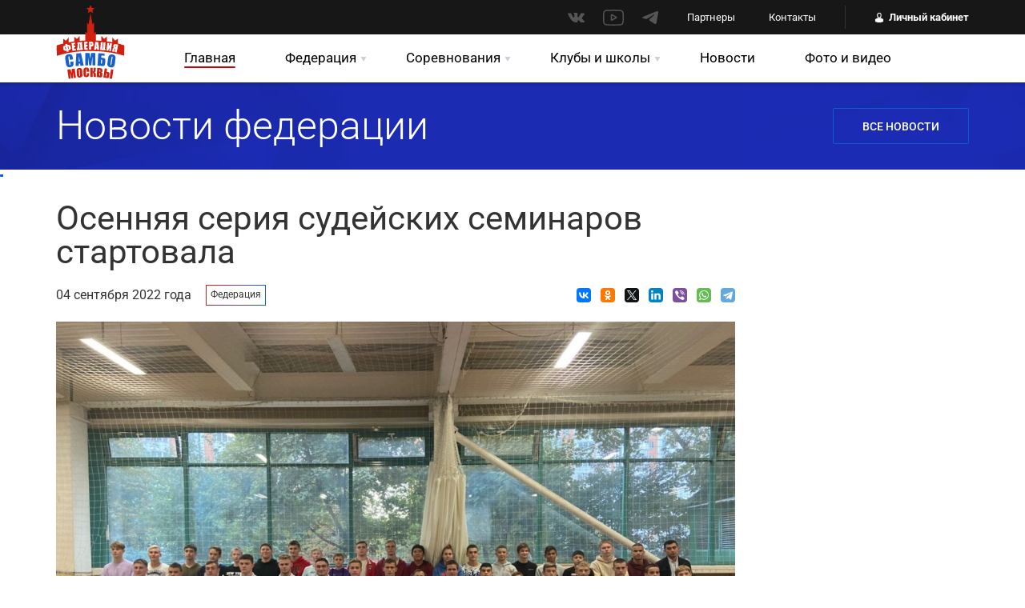

--- FILE ---
content_type: text/html; charset=UTF-8
request_url: https://mossambo.ru/news/1376
body_size: 5443
content:
<!doctype html>
<html lang="ru">
<head>
    <meta charset="utf-8">
    <meta name="viewport" content="width=device-width, initial-scale=1">
    <meta name="format-detection" content="telephone=no">
    <meta name="csrf-token" content="hUNCzxZSzhaonFYO3TPJ1HNNSAISSdhLsAi4FFOZ">
    <title>Осенняя серия судейских семинаров стартовала | Федерация самбо Москвы</title>
    <meta name="keywords" content="Осенняя серия судейских семинаров стартовала">
    <meta name="description" content="Осенняя серия судейских семинаров стартовала">
    <meta name="yandex-verification" content="3c15c2f195b44587" />
    <meta name="vk-verification" content="VK11622" />
        <link href="/assets/css/fonts.css" rel="stylesheet">
    <link href="/assets/css/style.css?v=2.3" rel="stylesheet">
    <link href="/assets/css/style-cabinet.css?v=2" rel="stylesheet">
        <link href="/assets/css/magnific-popup.min.css" rel="stylesheet">
    <link href="/assets/css/adapt.css?v=2" rel="stylesheet">
    <link rel="apple-touch-icon" href="/assets/i/logo.svg" sizes="180x180">
    <link rel="icon" href="/assets/i/logo.svg" sizes="32x32" type="image/png">
    <link rel="icon" href="/assets/i/logo.svg" sizes="16x16" type="image/png">
    <link rel="mask-icon" href="/assets/i/logo.svg" color="#fff">
    <link rel="icon" href="/assets/i/logo.svg">
    <script src="/assets/js/jquery-3.5.1.min.js"></script>
    <script src="/assets/js/jquery.placeholder.min.js"></script>
    <script src="/assets/js/jquery.maskedinput.js"></script>
    <script src="/assets/js/inputmask.js"></script>
    <script src="/assets/js/jquery.toshowhide.js"></script>
    <script src="/assets/js/slick.min.js"></script>
    <script src="/assets/js/jquery.magnific-popup.min.js"></script>
    <script src="/assets/js/jquery.nice-select.min.js"></script>
    <script src="/assets/js/sticky.js"></script>
    <script src="/assets/js/main.js?v=v2.0.2"></script>

    <script src="https://api-maps.yandex.ru/2.1/?apikey=db610a29-57e9-41c0-9932-924fb240cc82&lang=ru_RU&load=Geolink"></script>
    <script type="text/javascript" > (function(m,e,t,r,i,k,a){m[i]=m[i]||function(){(m[i].a=m[i].a||[]).push(arguments)}; m[i].l=1*new Date();k=e.createElement(t),a=e.getElementsByTagName(t)[0],k.async=1,k.src=r,a.parentNode.insertBefore(k,a)}) (window, document, "script", "https://mc.yandex.ru/metrika/tag.js", "ym"); ym(67416076, "init", { clickmap:true, trackLinks:true, accurateTrackBounce:true, webvisor:true, ecommerce:"dataLayer" }); </script> <noscript><div><img src="https://mc.yandex.ru/watch/67416076" style="position:absolute; left:-9999px;" alt="" /></div></noscript>
    <script type="text/javascript"> $.ajaxSetup({ headers: { 'X-CSRF-TOKEN': $('meta[name="csrf-token"]').attr('content') } }); </script>
    <script>
        function initTinyMCE() {
            if (window.tinymce) {
                tinymce.init({
                    selector: '.tinymce',
                    toolbar: 'undo redo | bold italic | alignleft aligncenter alignright alignjustify | outdent indent',
                    menubar: ''
                });
            }
        }
    </script>
    <script src="/assets/tinymce/js/tinymce/tinymce.min.js" onload="initTinyMCE()"></script>
</head>
<body>




<div class="viewport-wrapper">

    <header class="site-header">

    <div class="mobile-header">

        <div class="mobile-header--bar">
            <div class="bt-menu">
                <span></span>
            </div>
            <a href="/" class="mobile-logo">
                <img src="/assets/i/logo-sm.svg" alt="Федерация Самбо Москвы">
                <span>Федерация Самбо Москвы</span>
            </a>
                            <a href="https://mossambo.ru/login" class="bt-stroke-blue">Войти</a>
                    </div>

        <div class="mobile-header--content">

            <div class="close"></div>

            <div class="mobile-user">
                                    <a href="https://mossambo.ru/login" class="bt-stroke-blue">Вход</a>
                    <a href="https://mossambo.ru/register" class="bt-stroke-blue">Регистрация</a>
                            </div>

            <nav class="mobile-nav">
                <ul>
                    <li>
                        <a href="https://mossambo.ru/federation" class="mobile-link-submenu">Федерация</a>
                        <div class="mobile-dropdown">
                            <a href="https://mossambo.ru/federation" class="mobile-link-back">Федерация</a>
                            <ul>
                                <li><a href="https://mossambo.ru/federation">О федерации </a></li>
                                <li><a href="https://mossambo.ru/federation/membership">Членство в федерации </a></li>
                                <li><a href="https://mossambo.ru/federation/structure">Структура федерации</a></li>
                                <li><a href="https://mossambo.ru/players">Спортсмены </a></li>
                                <li><a href="https://mossambo.ru/trainers">Тренеры </a></li>
                                <li><a href="https://mossambo.ru/projects">Проекты </a></li>
                                <li><a href="https://mossambo.ru/federation/docs">Документы </a></li>
                                
                                <li><a href="https://mossambo.ru/federation/refereeing">Судейство </a></li>
                                <li><a href="https://mossambo.ru/for-partners">Партнеры </a></li>
                                <li><a href="https://mossambo.ru/contacts">Контакты </a></li>
                            </ul>
                        </div>
                    </li>
                    <li>
                        <a href="https://mossambo.ru/games" class="mobile-link-submenu">Соревнования</a>
                        <div class="mobile-dropdown">
                            <a href="https://mossambo.ru/games" class="mobile-link-back">Соревнования</a>
                            <ul>
                                <li><a href="https://mossambo.ru/games">Ближайшие соревнования</a></li>
                                <li><a href="https://mossambo.ru/games/past">Прошедшие соревнования</a></li>
                                <li><a href="https://mossambo.ru/games/all">Планы на год</a></li>
                                <li><a href="https://mossambo.ru/camps">Тренировочные лагеря</a></li>
                            </ul>
                        </div>
                    </li>
                    <li>
                        <a href="https://mossambo.ru/clubs" class="mobile-link-submenu">Клубы и школы</a>
                        <div class="mobile-dropdown">
                            <a href="https://mossambo.ru/clubs?maps" class="mobile-link-back">Клубы и школы</a>
                            <ul>
                                <li><a href="https://mossambo.ru/clubs">Карта клубов и школ</a></li>
                                <li><a href="https://mossambo.ru/media/clubs">Фото и видео</a></li>
                                <li><a href="https://mossambo.ru/news/clubs">Новости</a></li>
                                <li><a href="https://mossambo.ru/clubs/new">Регистрация клубов и школ</a></li>
                            </ul>
                        </div>
                    </li>
                    <li><a href="https://mossambo.ru/news">Новости</a></li>
                    <li><a href="https://mossambo.ru/media">Фото и видео</a></li>
                </ul>
            </nav>

            

            <div class="mobile-social">
                <a href="http://vk.com/mossambo" target="_blank"><svg class="icon icon-vk"><use xlink:href="/assets/svg/symbol-defs.svg#icon-vk"></use></svg></a>
                
                <a href="https://www.youtube.com/channel/UCvDqD_5pvL5gL1BktMYaaCA" target="_blank"><svg class="icon icon-youtube"><use xlink:href="/assets/svg/symbol-defs.svg#icon-youtube"></use></svg></a>
                
                <a href="https://t.me/mossambo" target="_blank"><svg class="icon icon-telegram"><use xlink:href="/assets/svg/symbol-defs.svg#icon-telegram"></use></svg></a>
            </div>

        </div>

    </div>

    <div class="header-inner">

        <div class="top">
            <div class="container">
                <div class="flex-row justify-end align-center">

                    <div class="header-social flex-row align-center">
                        <a href="http://vk.com/mossambo" target="_blank"><svg class="icon icon-vk"><use xlink:href="/assets/svg/symbol-defs.svg#icon-vk"></use></svg></a>
                        
                        <a href="https://www.youtube.com/channel/UCvDqD_5pvL5gL1BktMYaaCA" target="_blank"><svg class="icon icon-youtube"><use xlink:href="/assets/svg/symbol-defs.svg#icon-youtube"></use></svg></a>
                        
                        <a href="https://t.me/mossambo" target="_blank"><svg class="icon icon-telegram"><use xlink:href="/assets/svg/symbol-defs.svg#icon-telegram"></use></svg></a>
                    </div>

                    <nav class="useful-links">
                        <ul class="flex-row">
                            <li><a href="https://mossambo.ru/for-partners">Партнеры</a></li>
                            <li><a href="https://mossambo.ru/contacts">Контакты</a></li>
                        </ul>
                    </nav>

                    <div class="header-user">
                                                    <a href="https://mossambo.ru/login" class="login">Личный кабинет</a>
                                            </div>

                </div>
            </div>
        </div>

        <div class="bot">
            <div class="container">
                <div class="flex-row align-center">

                    <div class="logo">
                        <a href="/"><img src="/assets/i/logo.svg" alt="Федерация Самбо Москвы"/></a>
                    </div>

                    <nav class="nav">
                        <ul class="flex-row">
                            <li><a href="/" class="active">Главная</a></li>
                            <li>
                                <a href="https://mossambo.ru/federation" class="link-submenu">Федерация</a>
                                <div class="dropdown-submenu">
                                    <ul>
                                        <li><a href="https://mossambo.ru/federation">О федерации </a></li>
                                        <li><a href="https://mossambo.ru/federation/membership">Членство в федерации </a></li>
                                        <li><a href="https://mossambo.ru/federation/structure">Структура федерации</a></li>
                                        <li><a href="https://mossambo.ru/players">Спортсмены </a></li>
                                        <li><a href="https://mossambo.ru/trainers">Тренеры </a></li>
                                        <li><a href="https://mossambo.ru/projects">Проекты </a></li>
                                        <li><a href="https://mossambo.ru/federation/docs">Документы </a></li>
                                        
                                        <li><a href="https://mossambo.ru/federation/refereeing">Судейство </a></li>
                                        <li><a href="https://mossambo.ru/for-partners">Партнеры </a></li>
                                        <li><a href="https://mossambo.ru/contacts">Контакты </a></li>
                                    </ul>
                                </div>
                            </li>
                            <li>
                                <a href="https://mossambo.ru/games" class="link-submenu">Соревнования</a>
                                <div class="dropdown-submenu">
                                    <ul>
                                        <li><a href="https://mossambo.ru/games">Календарь соревнований</a></li>
                                        <li><a href="https://mossambo.ru/games/past">Прошедшие соревнования</a></li>
                                        <li><a href="https://mossambo.ru/games/all">Планы на год</a></li>
                                        <li><a href="https://mossambo.ru/camps">Тренировочные лагеря</a></li>
                                    </ul>
                                </div>
                            </li>
                            <li>
                                <a href="https://mossambo.ru/clubs" class="link-submenu">Клубы и школы</a>
                                <div class="dropdown-submenu">
                                    <ul>
                                        <li><a href="https://mossambo.ru/clubs">Карта клубов и школ</a></li>
                                        <li><a href="https://mossambo.ru/news/clubs">Новости</a></li>
                                        <li><a href="https://mossambo.ru/media/clubs">Фото и видео</a></li>
                                        <li><a href="https://mossambo.ru/clubs/new">Регистрация клубов и школ</a></li>
                                    </ul>
                                </div>
                            </li>
                            <li><a href="https://mossambo.ru/news">Новости</a></li>
                            <li><a href="https://mossambo.ru/media">Фото и видео</a></li>
                        </ul>
                    </nav>

                    

                    <div class="bt-menu"></div>

                </div>
            </div>
        </div>

    </div>

</header>

        <link rel="stylesheet" type="text/css" href="//cdn.jsdelivr.net/npm/slick-carousel@1.8.1/slick/slick.css"/>
    <script type="text/javascript" src="//cdn.jsdelivr.net/npm/slick-carousel@1.8.1/slick/slick.min.js"></script>

    <style>
        .ya-share2__list li {
            position: inherit;
        }
    </style>

    <div class="page-top">
        <div class="container">
            <div class="flex-row align-center justify-space">

                <div class="left">
                    <h1>Новости федерации </h1>
                </div>

                <div class="right">
                    <a href="https://mossambo.ru/news" class="bt-stroke-wht">Все новости</a>
                </div>

            </div>
        </div>
    </div>

    <div class="page">
        <div class="container">

            <article>

                <h2>Осенняя серия судейских семинаров стартовала</h2>

                <div class="flex-row align-center">
                    <div class="info">
                        <div class="date">04 сентября 2022 года</div>
                                                <div class="tags">
                            <a href="https://mossambo.ru/news/tag/%D0%A4%D0%B5%D0%B4%D0%B5%D1%80%D0%B0%D1%86%D0%B8%D1%8F"><span>Федерация</span></a>
                        </div>
                                            </div>
                    <div class="share">
                        <script src="https://yastatic.net/es5-shims/0.0.2/es5-shims.min.js"></script>
                        <script src="https://yastatic.net/share2/share.js"></script>
                        
                        <div class="ya-share2" data-services="vkontakte,facebook,odnoklassniki,twitter,linkedin,viber,whatsapp,telegram" data-size="s"></div>
                        
                        
                    </div>
                </div>

                                    

                                            <div class="slider-news-photos">
                            <div><img src="https://mossambo.ru/storage/news/b-zbYHbd7SkFnpHewVbrVxNGeYlFY0p20dbXpTRL9R.jpg" alt="Осенняя серия судейских семинаров стартовала"></div>
                                                        <div><img src="https://mossambo.ru/storage/news/b-xqOmhqaIlyNc4idxq2omDQAzbrLAmQVOXjVs1Z26.jpg" alt="Осенняя серия судейских семинаров стартовала"></div>
                                                    </div>
                                    
                <p>3 сентября на базе отделения &quot;Борец&quot; МКСШОР &quot;Запад&quot; Федерация самбо Москвы провела третий московский судейский семинар по самбо для судей 3 категории и &quot;юных спортивных судей&quot;, в котором приняли участие 60 человек из 11 организаций!<br />
<br />
Это мероприятие уже стало традиционным и открывает вторую половину сезона 2022.&nbsp; Семинар проводили руководитель судейской коллегии г. Москвы, судья ВК Лебедев А.А. и судья ВК Дроков А.Н..<br />
<br />
По итогам семинара все желающие прошли тестирование. Итого из 44 сдававших нужное количество баллов набрали 12 человек.<br />
<br />
Напоминаем, что те участники семинара, которые не имели категории и успешно сдали тест, теперь являются стажёрами.<br />
<br />
Судьи 3-й категорией подтвердили свой статус и получили возможность претендовать на присвоение 2 категории.<br />
<br />
Федерация самбо Москвы выражает благодарность руководству ГБУ &laquo;МКСШОР &laquo;Запад&raquo; за предоставленную площадку и отличные условия для качественного проведения московского судейского семинара!! Ждем всех на новых мероприятиях!!!</p>

                
            </article>


                        <div class="news-block">

                <div class="title-block">
                    <h2>Последние новости</h2>
                </div>

                <div class="flex-row">

                                        <div class="item-news-sm">
                                                <div class="image">
                            <a href="https://mossambo.ru/news/1709"><img src="https://mossambo.ru/storage/news/m-sJ4eyFtEACwunZTeSCGwbg58lCOpEP3xF179uavl.jpg" alt="Всероссийский семинар для судей"></a>
                        </div>
                                                                        <div class="tags">
                            <a href="https://mossambo.ru/news/tag/%D0%A1%D1%83%D0%B4%D0%B5%D0%B9%D1%81%D0%BA%D0%B8%D0%B9%20%D1%81%D0%B5%D0%BC%D0%B8%D0%BD%D0%B0%D1%80"><span>Судейский семинар</span></a>
                        </div>
                                                <a href="https://mossambo.ru/news/1709" class="title">Всероссийский семинар для судей</a>
                        <div class="date">31 декабря 2025 года</div>
                    </div>
                                        <div class="item-news-sm">
                                                <div class="image">
                            <a href="https://mossambo.ru/news/1708"><img src="https://mossambo.ru/storage/news/m-N3dYAsxzJkJEDNAH6DCYjNhPcyioFLR681Vpuizm.jpg" alt="С наступающим Новым годом!"></a>
                        </div>
                                                                        <div class="tags">
                            <a href="https://mossambo.ru/news/tag/%D0%A4%D0%B5%D0%B4%D0%B5%D1%80%D0%B0%D1%86%D0%B8%D1%8F"><span>Федерация</span></a>
                        </div>
                                                <a href="https://mossambo.ru/news/1708" class="title">С наступающим Новым годом!</a>
                        <div class="date">31 декабря 2025 года</div>
                    </div>
                                        <div class="item-news-sm">
                                                <div class="image">
                            <a href="https://mossambo.ru/news/1707"><img src="https://mossambo.ru/storage/news/m-EPqrXAzmhH0W07eWObBW6YPRs8ED0g06efgn4w6N.jpg" alt="Президиум Федерации самбо Москвы, посвященный окончанию 2025 года"></a>
                        </div>
                                                                        <div class="tags">
                            <a href="https://mossambo.ru/news/tag/%D0%A4%D0%B5%D0%B4%D0%B5%D1%80%D0%B0%D1%86%D0%B8%D1%8F"><span>Федерация</span></a>
                        </div>
                                                <a href="https://mossambo.ru/news/1707" class="title">Президиум Федерации самбо Москвы, посвященный окончанию 2025 года</a>
                        <div class="date">26 декабря 2025 года</div>
                    </div>
                                        <div class="item-news-sm">
                                                <div class="image">
                            <a href="https://mossambo.ru/news/1706"><img src="https://mossambo.ru/storage/news/m-bzcDdKahxNGnIGzpvdHdciJMDAH67ItVju8Ria6X.jpg" alt="Отчетная конференция РОО &quot;Федерации самбо Москвы&quot;"></a>
                        </div>
                                                                        <div class="tags">
                            <a href="https://mossambo.ru/news/tag/%D0%A4%D0%B5%D0%B4%D0%B5%D1%80%D0%B0%D1%86%D0%B8%D1%8F"><span>Федерация</span></a>
                        </div>
                                                <a href="https://mossambo.ru/news/1706" class="title">Отчетная конференция РОО &quot;Федерации самбо Москвы&quot;</a>
                        <div class="date">23 декабря 2025 года</div>
                    </div>
                    
                </div>

            </div>
            
        </div>
    </div>


    <footer class="site-footer">

    <div class="top">
        <div class="container">

            <div class="flex-row">

                <div class="footer-col">
                    <div class="footer-nav">
                        <div class="head">Федерация</div>
                        <nav>
                            <ul>
                                <li><a href="https://mossambo.ru/federation">О федерации</a></li>
                                <li><a href="https://mossambo.ru/federation/membership">Членство в федерации</a></li>
                                <li><a href="https://mossambo.ru/federation/structure">Структура федерации</a></li>
                                <li><a href="https://mossambo.ru/players">Спортсмены</a></li>
                                <li><a href="https://mossambo.ru/trainers">Тренеры </a></li>
                                <li><a href="https://mossambo.ru/projects">Проекты</a></li>
                                <li><a href="https://mossambo.ru/federation/docs">Документы</a></li>
                                
                                <li><a href="https://mossambo.ru/federation/refereeing">Судейство</a></li>
                                <li><a href="https://mossambo.ru/for-partners">Партнеры</a></li>
                                <li><a href="https://mossambo.ru/contacts">Контакты</a></li>
                                <li><a href="http://old.mossambo.ru/" target="_blank">Наш старый сайт</a></li>
                            </ul>
                        </nav>
                    </div>
                </div>

                <div class="footer-col">
                    <div class="footer-nav">
                        <div class="head">Мероприятия</div>
                        <nav>
                            <ul>
                                <li><a href="https://mossambo.ru/games">Календарь соревнований</a></li>
                                <li><a href="https://mossambo.ru/games/past">Протоколы соревнований</a></li>
                                <li><a href="https://mossambo.ru/games/all">Планы на год</a></li>
                                <li><a href="https://mossambo.ru/camps">Тренировочные лагеря</a></li>
                            </ul>
                        </nav>
                    </div>
                </div>

                <div class="footer-col">
                    <div class="footer-nav">
                        <div class="head">Клубы и школы</div>
                        <nav>
                            <ul>
                                <li><a href="https://mossambo.ru/clubs">Карта клубов и школ</a></li>
                                <li><a href="https://mossambo.ru/news/clubs">Новости клубов и школ</a></li>
                                <li><a href="https://mossambo.ru/games">Мероприятия клубов и школ</a></li>
                                <li><a href="https://mossambo.ru/clubs/new">Регистрация клубов и школ</a></li>
                            </ul>
                        </nav>
                    </div>
                </div>

                <div class="footer-col">
                    <div class="footer-nav">
                        <div class="head">Новости и медиа</div>
                        <nav>
                            <ul>
                                <li><a href="https://mossambo.ru/news">Новости федерации</a></li>
                                <li><a href="https://mossambo.ru/media">Фото и видео</a></li>
                            </ul>
                        </nav>
                    </div>
                    <div class="footer-social flex-row align-center">
                        <a href="http://vk.com/mossambo" target="_blank"><svg class="icon icon-vk"><use xlink:href="/assets/svg/symbol-defs.svg#icon-vk-wht"></use></svg></a>
                        
                        <a href="https://www.youtube.com/channel/UCvDqD_5pvL5gL1BktMYaaCA" target="_blank"><svg class="icon icon-youtube"><use xlink:href="/assets/svg/symbol-defs.svg#icon-youtube-wht"></use></svg></a>
                        
                        <a href="https://t.me/mossambo" target="_blank"><svg class="icon icon-telegram"><use xlink:href="/assets/svg/symbol-defs.svg#icon-telegram-wht"></use></svg></a>
                    </div>
                    <div class="footer-dev">
                        <a href="https://e-softgroup.com" target="_blank">
                            <p class="label">разработано в</p>
                            <img src="/assets/i/e-softgroup.com.svg" alt="Разработано в E-SoftGroup.com">
                        </a>
                    </div>
                </div>
            </div>

        </div>
    </div>

    <div class="bot">
        <div class="container">
            <div class="flex-row align-center justify-space">

                <div class="logo-title">
                    <img src="/assets/i/logo_footer.svg" alt="Федерация самбо Москвы">
                    <div class="text">
                        Федерация самбо Москвы
                        <small>© 2020 Региональная общественная организация «Федерация самбо Москвы»</small>
                    </div>
                </div>

                <div class="partners flex-row align-center">
                    <a href="https://www.mos.ru/moskomsport/" target="_blank" rel="nofollow"><img src="/assets/files/logo2.png" alt=""></a>
                    <a href="http://sambo.ru/" target="_blank" rel="nofollow"><img src="/assets/files/logo3.png" alt=""></a>
                </div>

                <div class="location">
                    119526, Россия, Москва, <br>Ленинский проспект, д. 146,<br> 6 этаж, офис 623
                </div>

                <div class="contacts">
                    <div class="item">
                        <span>Телефон:</span> 8 495 600-60-20
                        <div class="contacts__work-time">Время работы: Вт, Ср, Чт 14:00-17:00</div>
                    </div>
                    <a href="mailto:mossambo@mail.ru" class="mail">mossambo@mail.ru</a>
                </div>

            </div>
        </div>
    </div>

</footer>

</div>


<script src="/assets/js/table-interactions.js"></script>

<script src="https://www.google.com/recaptcha/api.js?onload=onloadCallback&render=explicit" async defer></script>
</body>
</html>


--- FILE ---
content_type: text/css
request_url: https://mossambo.ru/assets/css/fonts.css
body_size: 387
content:
@font-face {
	font-family: 'Quant Antiqua';
	src: url('fonts/Quant-Antiqua.eot');
	src: url('fonts/Quant-Antiqua.woff') format('woff'), url('fonts/Quant-Antiqua.ttf') format('truetype'), url('fonts/Quant-Antiqua.svg') format('svg');
	font-weight: normal;
	font-style: normal;
}

@font-face {
	font-family: 'Quant Antiqua';
	src: url('fonts/Quant-Antiqua-Bold.eot');
	src: url('fonts/Quant-Antiqua-Bold.woff') format('woff'), url('fonts/Quant-Antiqua-Bold.ttf') format('truetype'), url('fonts/Quant-Antiqua-Bold.svg') format('svg');
	font-weight: 700;
	font-style: normal;
}

/* roboto-100 - cyrillic_latin */
@font-face {
	font-display: swap;
	font-family: 'Roboto';
	font-style: normal;
	font-weight: 100;
	src: url('fonts/roboto/roboto-v49-cyrillic_latin-100.woff2') format('woff2');
}

/* roboto-100italic - cyrillic_latin */
@font-face {
	font-display: swap;
	font-family: 'Roboto';
	font-style: italic;
	font-weight: 100;
	src: url('fonts/roboto/roboto-v49-cyrillic_latin-100italic.woff2') format('woff2');
}

/* roboto-300 - cyrillic_latin */
@font-face {
	font-display: swap;
	font-family: 'Roboto';
	font-style: normal;
	font-weight: 300;
	src: url('fonts/roboto/roboto-v49-cyrillic_latin-300.woff2') format('woff2');
}

/* roboto-300italic - cyrillic_latin */
@font-face {
	font-display: swap;
	font-family: 'Roboto';
	font-style: italic;
	font-weight: 300;
	src: url('fonts/roboto/roboto-v49-cyrillic_latin-300italic.woff2') format('woff2');
}

/* roboto-regular - cyrillic_latin */
@font-face {
	font-display: swap;
	font-family: 'Roboto';
	font-style: normal;
	font-weight: 400;
	src: url('fonts/roboto/roboto-v49-cyrillic_latin-regular.woff2') format('woff2');
}

/* roboto-italic - cyrillic_latin */
@font-face {
	font-display: swap;
	font-family: 'Roboto';
	font-style: italic;
	font-weight: 400;
	src: url('fonts/roboto/roboto-v49-cyrillic_latin-italic.woff2') format('woff2');
}

/* roboto-500 - cyrillic_latin */
@font-face {
	font-display: swap;
	font-family: 'Roboto';
	font-style: normal;
	font-weight: 500;
	src: url('fonts/roboto/roboto-v49-cyrillic_latin-500.woff2') format('woff2');
}

/* roboto-500italic - cyrillic_latin */
@font-face {
	font-display: swap;
	font-family: 'Roboto';
	font-style: italic;
	font-weight: 500;
	src: url('fonts/roboto/roboto-v49-cyrillic_latin-500italic.woff2') format('woff2');
}

/* roboto-700 - cyrillic_latin */
@font-face {
	font-display: swap;
	font-family: 'Roboto';
	font-style: normal;
	font-weight: 700;
	src: url('fonts/roboto/roboto-v49-cyrillic_latin-700.woff2') format('woff2');
}

/* roboto-700italic - cyrillic_latin */
@font-face {
	font-display: swap;
	font-family: 'Roboto';
	font-style: italic;
	font-weight: 700;
	src: url('fonts/roboto/roboto-v49-cyrillic_latin-700italic.woff2') format('woff2');
}

/* roboto-900 - cyrillic_latin */
@font-face {
	font-display: swap;
	font-family: 'Roboto';
	font-style: normal;
	font-weight: 900;
	src: url('fonts/roboto/roboto-v49-cyrillic_latin-900.woff2') format('woff2');
}

/* roboto-900italic - cyrillic_latin */
@font-face {
	font-display: swap;
	font-family: 'Roboto';
	font-style: italic;
	font-weight: 900;
	src: url('fonts/roboto/roboto-v49-cyrillic_latin-900italic.woff2') format('woff2');
}

--- FILE ---
content_type: text/css
request_url: https://mossambo.ru/assets/css/style.css?v=2.3
body_size: 21824
content:
html, body, div, span, applet, object, iframe, h1, h2, h3, h4, h5, h6, p, blockquote, pre, a, abbr, acronym, address, big, cite, code, del, dfn, em, img, ins, kbd, q, s, samp, small, strike, strong, sub, sup, tt, var, b, u, i, center, dl, dt, dd, ol, ul, li, fieldset, form, label, legend, table, caption, tbody, tfoot, thead, tr, th, td, article, aside, canvas, details, embed, figure, figcaption, footer, header, hgroup, menu, nav, output, ruby, section, summary, time, mark, audio, video {
	margin: 0;
	padding: 0;
	border: 0;
	font-size: 100%;
	vertical-align: baseline;
}
main, article, aside, details, figcaption, figure, footer, header, hgroup, menu, nav, section {
	display: block;
}
html, body {
	margin: 0;
	padding: 0;
	min-height: 100%;
}
body {
	position: relative;
	font-size: 14px;
	color: #000;
	-ms-text-size-adjust: 100%;
	-webkit-text-size-adjust: 100%;
	font-family: 'Roboto', sans-serif;
}
* {
	outline: none;
	box-sizing: border-box;
}
img {
	border: none;
	vertical-align: top;
}
.responsive-image {
	max-width: 100%;
}
form {
	margin: 0;
	padding: 0;
}
input, textarea, select, button {
	margin: 0;
	padding: 0;
	border: none;
	resize: none;
	display: block;
	width: 100%;
	font-family: 'Roboto', sans-serif;
}
input[type="text"] {
	background: #fff;
	display: flex;
	-ms-align-items: center;
	align-items: center;
}
button[type="submit"] {
	cursor: pointer;
}
::-moz-placeholder {
	opacity: 1;
}
::-webkit-input-placeholder {
	opacity: 1;
}
::-ms-placeholder {
	opacity: 1;
}
::placeholder {
	opacity: 1;
}
label {
	cursor: pointer;
}
H1, H2, H3, H4, H5 {
	margin: 0;
	padding: 0;
}
H2 {
	position: relative;
	z-index: 2;
	font-weight: 500;
	font-size: 30px;
	line-height: 35px;
}
H3 {
	font-weight: 500;
	font-size: 20px;
	line-height: 23px;
}
.title-block {
	position: relative;
	display: flex;
}
.title-block:after {
	content: '';
	display: block;
	position: absolute;
	left: 0;
	width: 100%;
	bottom: 8px;
	background: linear-gradient(90deg, #085DCF 0%, #ED2E2E 100%);
	border-radius: 6px;
	height: 3px;
}
.title-block H2 {
	background: #fff;
	padding-right: 10px;
}
.title-block.center {
	display: flex;
	justify-content: center;
}
.title-block.center H2 {
	padding: 0 15px;
}
.viewport-wrapper {
	position: relative;
	min-width: 300px;
	overflow: hidden;
}
.viewport-wrapper.overflow {
	width: 100%;
	height: 100vh;
	-webkit-overflow-scrolling: touch;
}
.container {
	margin: 0 auto;
	min-width: 300px;
	max-width: 1170px;
	padding: 0 15px;
}
.flex-row {
	display: flex;
	flex-wrap: wrap;
}
.justify-space {
	justify-content: space-between;
}
.justify-center {
	justify-content: center;
}
.justify-end {
	justify-content: flex-end;
}
.align-start {
	align-items: flex-start;
}
.align-center {
	align-items: center;
}
.align-end {
	align-items: flex-end;
}
ul, ul li {
	margin: 0;
	padding: 0;
	list-style: none;
}
ul {
	padding-top: 6px;
}
ul > li {
	position: relative;
	padding-left: 16px;
	margin-top: 10px;
}
ul > li:before {
	content: '•';
	position: absolute;
	left: 0; top: 0;
	color: #085DCF;
	font-weight: 700;
}
a {
	color: #085DCF;
	transition: all 300ms ease;
}
a:hover {
	text-decoration: none;
}
p {
	margin: 0;
}
.bt-stroke-wht {
	display: flex;
	-ms-align-items: center;
	align-items: center;
	justify-content: center;
	text-align: center;
	transition: all 300ms ease;
	height: 45px;
	border-radius: 2px;
	border: 1px solid #FFFFFF;
	font-weight: 500;
	text-transform: uppercase;
	color: #fff;
	text-decoration: none;
	padding-bottom: 2px;
}
.bt-stroke-wht:hover {
	border-color: #E11C1C;
	color: #E11C1C;
}
.bt-stroke-blue {
	display: flex;
	-ms-align-items: center;
	align-items: center;
	justify-content: center;
	text-align: center;
	transition: all 300ms ease;
	height: 45px;
	border-radius: 2px;
	border: 1px solid #085DCF;
	font-weight: 500;
	text-transform: uppercase;
	color: #085DCF;
	text-decoration: none;
	font-weight: 500;
	font-size: 16px;
	padding-bottom: 2px;
	background-color: transparent;
}
.bt-stroke-blue:hover {
	border-color: #E11C1C;
	color: #E11C1C;
}
.bt-stroke {
	display: flex;
	-ms-align-items: center;
	align-items: center;
	justify-content: center;
	text-align: center;
	transition: all 300ms ease;
	height: 45px;
	border-radius: 2px;
	border: 1px solid #E6E6E6;
	color: #333333;
	text-decoration: none;
	font-size: 14px;
	padding: 0 14px 0 16px;
	padding-bottom: 2px;
}
.bt-stroke:hover {
	background: #E6E6E6;
	color: #333333;
}
.bt-stroke .icon-download {
	margin-left: 16px;
	width: 16px;
	height: 16px;
}
.bt-red {
	display: flex;
	-ms-align-items: center;
	align-items: center;
	justify-content: center;
	text-align: center;
	transition: all 300ms ease;
	height: 48px;
	border-radius: 3px;
	background: #E11C1C;
	font-weight: 700;
	text-transform: uppercase;
	color: #fff;
	text-decoration: none;
	font-size: 16px;
	padding-bottom: 2px;
}
.bt-red:hover {
	background: #C50606;
}
.bt-white {
	display: flex;
	-ms-align-items: center;
	align-items: center;
	justify-content: center;
	text-align: center;
	transition: all 300ms ease;
	height: 48px;
	border-radius: 3px;
	background: #fff;
	font-weight: 700;
	text-transform: uppercase;
	color: #085DCF;
	text-decoration: none;
	font-size: 16px;
	padding-bottom: 2px;
}
.bt-white:hover {
	color: #E11C1C;
}
.hidden {
	display: none;
}
.image a {
	display: inline-block;
	display: block;
}
.image img {
	width: 100%;
	object-fit: cover;
}
.mobile-header {
	position: relative;
	display: none;
	background: #FFFFFF;
	box-shadow: 0px 2px 10px rgba(0, 0, 0, 0.15);
	padding: 5px 15px;
}
.mobile-header--bar {
	-ms-align-items: center;
	align-items: center;
	display: flex;
}
.mobile-logo {
	margin-right: 11px;
	font-weight: bold;
	font-size: 11px;
	line-height: 115%;
	color: #000;
	text-decoration: none;
	display: flex;
	-ms-align-items: center;
	align-items: center;
}
.mobile-logo img {
	margin-right: 5px;
}
.mobile-logo span {
	max-width: 80px;
}
.mobile-header--bar .bt-stroke-blue {
	height: 30px;
	min-width: 74px;
	padding: 0 20px;
	margin-left: auto;
	font-size: 10px;
}
.mobile-header--content {
	position: fixed;
	left: 0; top: 0; right: 0; bottom: 0;
	overflow-y: scroll;
	z-index: 100;
	background: #fff;
	display: none;
}
.mobile-header--content:before {
	content: '';
	display: block;
	width: 100%;
	height: 54px;
	background: #000;
}
.mobile-header--content .close {
	width: 24px;
	height: 24px;
	position: absolute;
	top: 18px;
	right: 14px;
	cursor: pointer;
	z-index: 20;
}
.mobile-header--content .close:before {
	content: '';
	display: block;
	height: 2px;
	width: 100%;
	position: absolute;
	top: 7px;
	transform: rotate(45deg);
	left: 0;
	background: #fff;
	transition: .3s;
}
.mobile-header--content .close:after {
	content: '';
	display: block;
	height: 2px;
	width: 100%;
	position: absolute;
	left: 0;
	top: 7px;
	background: #fff;
	transform: rotate(-45deg);
	transition: .3s;
}
.mobile-user {
	display: flex;
	justify-content: space-between;
	padding: 18px 15px;
}
.mobile-user .bt-stroke-blue {
	height: 36px;
	font-size: 14px;
	text-transform: none;
	width: calc(50% - 8px);
}


.mobile-nav {
	border-top: 1px solid #E6E6E6;
}
.mobile-nav ul {
	margin: 0;
	padding: 0;
}
.mobile-nav ul li {
	margin: 0;
	padding: 0;
	position: static;
}
.mobile-nav ul li:before {
	display: none;
}
.mobile-nav > ul > li > a {
	position: relative;
	display: flex;
	-ms-align-items: center;
	align-items: center;
	padding: 0 30px 0 24px;
	height: 56px;
	font-size: 16px;
	color: #000000;
	text-decoration: none;
	border-bottom: 1px solid #E6E6E6;
}
.mobile-link-submenu:after {
	content: '';
	display: block;
	position: absolute;
	border-bottom: 1px solid #000000;
	border-right: 1px solid #000000;
	width: 8px; height: 8px;
	margin-top: -4px;
	transform: rotate(-45deg);
	top: 50%; right: 20px;
	box-sizing: border-box;
}
.mobile-dropdown {
	display: none;
	position: fixed;
	left: 0; top: 0; right: 0; bottom: 0;
	background: #fff;
	z-index: 10;
	width: 100%;
	height: 100%;
	overflow-y: scroll;
}
.mobile-link-back {
	position: relative;
	display: flex;
	-ms-align-items: center;
	align-items: center;
	height: 54px;
	padding: 0 24px;
	background: #1B2BB2;
	color: #FFFFFF;
	text-transform: uppercase;
	font-weight: 700;
	text-decoration: none;
}
.mobile-link-back:before {
	content: '';
	display: block;
	background: url(../i/arrow-back-wht.svg);
	background-size: 100% 100%;
	width: 18px;
	height: 18px;
	margin-right: 10px;
}
.mobile-dropdown li a {
	position: relative;
	display: flex;
	-ms-align-items: center;
	align-items: center;
	padding: 0 24px;
	height: 56px;
	font-size: 16px;
	color: #000000;
	text-decoration: none;
	border-bottom: 1px solid #E6E6E6;
}


.mobile-search {
	position: relative;
	z-index: 1;
	margin: 16px 24px 0;
}
.mobile-search form {
	position: relative;
}
.mobile-search input[type="text"] {
	height: 48px;
	background: #fff;
	border: 1px solid #E6E6E6;
	box-sizing: border-box;
	border-radius: 2px;
	padding: 0 22px 0 12px;
	font-size: 16px;
	color: #000;
}
.mobile-search button {
	background: url(../i/search.svg);
	width: 16px;
	height: 16px;
	background-size: 100% 100%;
	cursor: pointer;
	display: block;
	top: 50%; margin-top: -8px;
	right: 16px;
	position: absolute;
}
.mobile-social {
	display: flex;
	justify-content: center;
	-ms-align-items: center;
	align-items: center;
	padding: 32px 0;
}
.mobile-social a {
	display: flex;
	-ms-align-items: center;
	align-items: center;
	margin: 0 10px;
}
.mobile-social svg {
	fill: #085DCF;
}
.mobile-social .icon-telegram {
    width: 28px;
    height: 28px;
}
.mobile-social .icon-vk {
	width: 25px;
	height: 14px;
}
.mobile-social .icon-facebook {
	width: 10px;
	height: 21px;
}
.mobile-social .icon-youtube {
	width: 36px;
	height: 28px;
}
.mobile-social .icon-instagram {
	width: 28px;
	height: 28px;
}






.bt-menu {
	position: relative;
	width: 18px;
	height: 12px;
	z-index: 10;
	cursor: pointer;
	width: 24px;
	height: 16px;
	display: flex;
	-ms-align-items: center;
	align-items: center;
	margin-right: 11px;
}
.bt-menu span {
	display: block;
	width: 100%;
	height: 2px;
	background: #333333;
	transition: .3s;
	position: relative;
}
.bt-menu span:before {
	content: '';
	display: block;
	height: 2px;
	width: 100%;
	position: absolute;
	top: -6px;
	left: 0;
	background: #333333;
	transition: .3s;
}
.bt-menu span:after {
	content: '';
	display: block;
	height: 2px;
	width: 100%;
	position: absolute;
	top: 6px;
	left: 0;
	background: #333333;
	transition: .3s;
}
.bt-menu.close span {
	background: transparent;
}
.bt-menu.close span:before {
	top: 0;
	transform: rotate(45deg);
}
.bt-menu.close span:after {
	top: 0;
	transform: rotate(-45deg);
}
/* header
------------------------------------------------ */

.site-header {
	position: relative;
	z-index: 500;
}
.site-header .top {
	background: #171717;
	color: #fff;
	padding: 7px 0;
	font-size: 13px;
	line-height: 15px;
}
.site-header .top a {
	color: #fff;
	text-decoration: none;
}
.header-social {
	margin-right: 36px;
}
.header-social a {
	margin-left: 23px;
	display: flex;
	-ms-align-items: center;
	align-items: center;
}
.header-social svg {
	fill: #555;
}
.header-social .icon-telegram {
    width: 20px;
    height: 20px;
}
.header-social .icon-vk {
    width: 21px;
    height: 12px;
}
.header-social .icon-facebook {
	width: 6px;
	height: 12px;
}
.header-social .icon-youtube {
    width: 26px;
    height: 20px;
}
.header-social .icon-instagram {
	width: 16px;
	height: 16px;
}
.useful-links ul {
	padding-top: 0;
}
.useful-links li {
	margin: 0 0 0 42px;
	padding-left: 0;
}
.useful-links li:before {
	display: none;
}
.useful-links li:first-child {
	margin-left: 0;
}
.header-user {
	margin-left: 36px;
	padding: 7px 0 7px 36px;
	border-left: solid 1px #333;
}
.header-user .login {
	position: relative;
	display: inline-block;
	font-weight: 700;
	padding-left: 18px;
}
.header-user .login:before {
	content: '';
	display: block;
	position: absolute;
	left: 0;
	top: 50%;
	background: url(../i/user.svg);
	width: 12px;
	height: 14px;
	margin-top: -7px;
	background-size: 100% 100%;
}
.header-user .logout {
	position: relative;
    display: inline-block;
    font-weight: normal;
    padding-left: 18px;
    margin-left: 30px;
}
.header-user .logout:before {
    content: '';
    display: block;
    position: absolute;
    left: 0;
    top: 50%;
    background: url(../i/logout.svg);
    width: 14px;
    height: 14px;
    margin-top: -7px;
    background-size: 100% 100%;
}
.site-header .bot {
	position: relative;
	z-index: 2;
	background: #FFFFFF;
	box-shadow: 0px 3px 4px rgba(0, 0, 0, 0.15);
}
.site-header .logo {
	position: relative;
	height: 60px;
	width: 86px;
	margin-right: auto;
}
.site-header .logo a {
	position: absolute;
	left: 0;
	bottom: 4px;
}
.site-header .nav ul {
	padding-top: 0;
}
.site-header .nav ul li {
	padding-left: 0;
}
.site-header .nav ul li:before {
	display: none;
}
.site-header .nav>ul>li {
	margin: 0 62px 0 0;
	position: relative;
}

.site-header .nav>ul>li>a {
	position: relative;
	color: #000;
	font-size: 17px;
	line-height: 130%;
	text-decoration: none;
}
.site-header .nav>ul>li>a:after {
	content: '';
	display: block;
	border-radius: 3px;
	height: 2px;
	background: transparent;
	transition: .3s;
	width: 100%;
}
.site-header .nav>ul>li:hover>a:after, .site-header .nav>ul>li>a.active:after {
	background: #C60606;
}
.site-header .nav li .link-submenu:before {
	content: '';
	display: block;
	position: absolute;
	left: calc(100% + 5px);
	top: 50%;
	background: url(../i/triangle.svg);
	width: 8px;
	height: 8px;
	margin-top: -2px;
	background-size: 100% 100%;
}
.dropdown-submenu {
	position: absolute;
	left: 0;
	top: 100%;
	display: none;
	background: #fff;
	box-shadow: 0px 2px 15px rgba(0, 0, 0, 0.05);
	width: 262px;
	padding: 20px;
}
.dropdown-submenu li {
	margin-top: 20px;
	padding-left: 0;
}
.dropdown-submenu li:first-child {
	margin-top: 0;
}
.dropdown-submenu li a {
	display: inline-block;
	font-size: 16px;
	line-height: 19px;
	color: #000;
	border-bottom: solid 2px;
	border-color: transparent;
	text-decoration: none;
}
.dropdown-submenu li a:hover {
	border-color: #C60606;
}
.bt-open-search {
	background: url(../i/search.svg);
	width: 16px;
	height: 16px;
	background-size: 100% 100%;
	cursor: pointer;
	display: block;
}
.header-search {
	position: absolute;
	left: 0; top: 0; right: 0; bottom: 0;
	background: #fff;
	z-index: 10;
	display: none;
}
.header-search .wrapper {
	margin: 0 auto;
	min-width: 300px;
	max-width: 1170px;
	padding: 0 15px;
	display: flex;
	-ms-align-items: center;
	align-items: center;
	height: 50px;
}
.header-search form {
	position: relative;
	width: 100%;
	padding-right: 35px;
}
.header-search form:after {
	content: '';
	display: block;
	position: absolute;
	left: 0;
	width: calc(100% - 35px);
	bottom: 0;
	background: linear-gradient(90deg, #085DCF 0%, #ED2E2E 100%);
	height: 1px;
}
.header-search .input-search {
	height: 32px;
	font-size: 16px;
	color: #828282;
}
.header-search .bt-search {
	background: url(../i/arrow2-next-blue.svg);
	background-size: 100% 100%;
	width: 15px;
	height: 13px;
	position: absolute;
	top: 50%; margin-top: -6px; right: 0;
}
/* .header-search .close {
	width: 24px;
	height: 24px;
	position: absolute;
	top: 18px;
	right: 14px;
	cursor: pointer;
	z-index: 20;
}
.header-search .close:before {
	content: '';
	display: block;
	height: 2px;
	width: 100%;
	position: absolute;
	top: 7px;
	transform: rotate(45deg);
	left: 0;
	background: #fff;
	transition: .3s;
}
.header-search .close:after {
	content: '';
	display: block;
	height: 2px;
	width: 100%;
	position: absolute;
	left: 0;
	top: 7px;
	background: #fff;
	transform: rotate(-45deg);
	transition: .3s;
} */


/* end header */

.promo-block {
	position: relative;
	overflow: hidden;
	z-index: 1;
	background: #1B2BB2;
}
.slider-promo {
	position: relative;
	overflow: hidden;
	height: 465px;
}
.slider-promo.slick-slider {
	height: auto;
}
.slider-promo:after {
	position: relative;
	content: '.';
	display: block;
	clear: both;
	visibility: hidden;
	height: 0;
}
.slider-promo .item {
	position: relative;
	float: left;
	width: 100%;
	overflow: hidden;
}
.slider-promo .item .image {
	position: relative;
	width: 60%;
}
.slider-promo .item .image img {
	height: 100%;
	position: absolute;
	left: 0;
	top: 0;
	bottom: 0;
	width: auto;
}
.slider-promo .item .content {
	position: relative;
	z-index: 2;
	color: #fff;
	width: 40%;
	padding: 63px 20px 65px 0;
	/*min-height: 465px;*/
    min-height: 480px;
}
/* .slider-promo .item .content:before {
	content: '';
	display: block;
	position: absolute;
	top: 0; right: 0; bottom: 0;
	width: 99999px; height: 100%;
	background: #1B2BB2;
} */

.slider-promo .item .content>* {
	position: relative;
	z-index: 2;
}
.slider-promo .item .title {
	font-weight: 900;
	font-size: 36px;
	line-height: 110%;
	padding-bottom: 12px;
}
.slider-promo .item p {
	margin-top: 12px;
	font-size: 18px;
	line-height: 21px;
}
.slider-promo .item .bt-red {
	max-width: 265px;
	margin-top: 24px;
}
.slider-promo .slick-dots {
	position: absolute;
	left: 0;
	right: 0;
	bottom: 13px;
	z-index: 10;
	padding-top: 0;
}
.slider-promo .slick-dots li {
	border: solid 1px #fff;
	background: transparent;
}
.slider-promo .slick-dots li:hover, .slider-promo .slick-dots li.slick-active {
	background: #fff;
	ackground: transparent;
}
.news-block {
	padding: 60px 0 62px;
	position: relative;
}
.news-block .col-6 {
	width: calc(50% - 15px);
}
.item-news-lg {
	margin-top: 30px;
}
.item-news-lg .image img {
	height: 350px;
}
.item-news-lg .title {
	font-size: 20px;
	line-height: 130%;
	display: inline-block;
	margin-top: 9px;
	text-decoration: none;
	color: #000000;
}
.item-news-lg .title:hover {
	color: #E11C1C;
}
.item-news-lg p {
	margin-top: 9px;
	font-weight: 300;
	font-size: 16px;
	line-height: 130%;
	color: #666666;
}
.item-news-lg .date {
	margin-top: 9px;
	font-size: 12px;
	line-height: 130%;
	color: #666666;
}
.item-news-lg .buttons {
	margin-top: 20px;
	display: flex;
	justify-content: space-between;
	flex-wrap: wrap;
	padding-top: 15px;
	border-top: solid 1px #DDD;
}
.item-news-lg .buttons .bt-stroke-blue {
	width: calc(50% - 12px);
	margin-top: 12px;
}
.item-news-sm .image img {
	height: 150px;
}
.item-news-sm .title {
	font-size: 15px;
	line-height: 130%;
	display: inline-block;
	margin-top: 8px;
	text-decoration: none;
	color: #000000;
}
.item-news-sm .title:hover {
	color: #E11C1C;
}
.item-news-sm .date {
	margin-top: 9px;
	font-size: 12px;
	line-height: 130%;
	color: #666666;
}
.news-block .list-news {
	margin-top: -15px;
}
.news-block .item-news-sm {
	width: calc(50% - 15px);
	margin-top: 45px;
}
.events-block {
	background: #F9F9F9;
	padding: 50px 0 56px;
}
.events-block.with-bg-image {
	background: #F9F9F9 url(../i/bg2.png) 50% 100% no-repeat;
	background-size: cover;
}
.events-block H2 {
	margin-right: 20px;
}
.events-block H3 {
	font-size: 24px;
	font-weight: 400;
}
.events-block .link {
	display: inline-block;
	text-decoration: none;
	font-weight: 500;
	font-size: 20px;
	line-height: 23px;
	text-align: center;
	color: #085DCF;
	margin-top: 9px;
}
.events-block .link:hover {
	color: #E11C1C;
}
.events-block .list {
	padding-top: 35px;
}
.events-block .item-event {
	width: 24%;
	margin: 15px 1.25% 0 0;
}
.events-block .item-event:nth-child(4n) {
	margin-right: 0;
}
.item-event {
	position: relative;
	background: #FFFFFF;
	box-shadow: 0px 2px 15px rgba(0, 0, 0, 0.05);
	border-radius: 5px;
	border-top: solid 5px #E11C1C;
	padding: 0 25px 21px;
}
.item-event:nth-child(2n) {
	border-top-color: #085DCF;
}
.item-event .title {
	font-weight: 500;
	font-size: 18px;
	line-height: 130%;
	display: flex;
	align-items: center;
	color: #000000;
	height: 148px;
}
.item-event .title a {
	text-decoration: none;
	color: #000;
}
.item-event .list-info {
	padding-top: 8px;
	position: relative;
}
.item-event .list-info:before {
	content: '';
	display: block;
	background: linear-gradient(90deg, #085DCF 0%, #ED2E2E 100%);
	border-radius: 6px;
	width: 100%;
	height: 2px;
	position: absolute;
	left: 0;
	top: 0;
}
.item-event .desc {
	margin: 21px -25px 0;
	padding: 14px 25px 20px;
	border-top: 1px solid #E6E6E6;
	font-size: 15px;
	line-height: 18px;
}
.bt-center {
	display: flex;
	justify-content: center;
	margin-top: 31px;
}
.bt-center .bt-stroke-blue {
	width: 100%;
	max-width: 288px;
}
.media-block {
	padding-top: 60px;
}
.media-block .top {
	padding-bottom: 24px;
}
.media-block .col-6 {
	width: calc(50% - 3px);
}
.media-block .item-media {
	margin-top: 5px;
}
.media-block .group .item-media:before {
	height: 119px;
}
.media-block .group .item-media {
	width: calc(50% - 3px);
}
.media-block .group .item-media .caption {
	padding: 13px;
}
.media-block .group .item-media .caption .date {
	font-size: 13px;
	line-height: 15px;
}
.media-block .group .item-media .caption .title {
	font-size: 18px;
	line-height: 21px;
	margin-top: 0;
}
.item-media {
	position: relative;
	display: flex;
	justify-content: center;
}
.item-media:before {
	content: '';
	display: block;
	position: absolute;
	left: 0;
	bottom: 0;
	width: 100%;
	height: 119px;
	background: linear-gradient(360deg, rgba(0, 0, 0, 0.77) 36.99%, rgba(0, 0, 0, 0) 99.9%);
}
.item-media img {
	width: 100%;
	height: 100%;
	object-fit: cover;
	transition: .3s;
}
.item-media a {
	position: absolute;
	left: 0;
	top: 0;
	right: 0;
	bottom: 0;
	width: 100%;
	height: 100%;
	z-index: 2;
}
.item-media .caption {
	position: absolute;
	left: 0;
	right: 0;
	bottom: 0;
	width: 100%;
	color: #fff;
	padding: 20px;
	z-index: 1;
}
.item-media .caption .date {
	font-size: 18px;
	line-height: 21px;
}
.item-media .caption .title {
	font-weight: bold;
	font-size: 24px;
	line-height: 28px;
	margin-top: 7px;
}
.project-block {
	position: relative;
	margin: 60px auto 0;
	overflow: hidden;
	max-width: 1260px;
	border-radius: 18px;
	padding-bottom: 56px;
	background: #1B2BB2;
}
.project-block:before {
	content: '';
	display: block;
	background: url(../i/bg1.png) 50% 0 no-repeat;
	background-size: cover;
	position: absolute;
	left: 0;
	top: 0;
	right: 0;
	bottom: 0;
	width: 100%;
	height: 100%;
}
.project-block .container {
	position: relative;
	z-index: 2;
}
.project-block .tabs {
	min-height: 68px;
}
.project-block .tabs a {
	position: relative;
	display: block;
	padding: 12px 20px 0;
	height: 39px;
	background: rgba(27, 43, 178, .8);
	font-size: 13px;
	line-height: 15px;
	color: #fff;
	border-radius: 0 0 8px 8px;
	margin-right: -3px;
	text-decoration: none;
}
.project-block .tabs a.active {
	height: 42px;
	background: #FFFFFF;
	box-shadow: 0px 4px 4px rgba(0, 0, 0, 0.15);
	color: #1B2BB2;
	font-weight: 500;
	z-index: 1;
}
.project-block .head {
	color: #fff;
	font-weight: 300;
	font-size: 20px;
	line-height: 23px;
}
.project-block .head strong {
	font-weight: bold;
	font-size: 38px;
	line-height: 45px;
	display: block;
	text-transform: uppercase;
}
.project-block .subhead {
	font-size: 16px;
	line-height: 150%;
	color: #fff;
	display: flex;
	-ms-align-items: center;
	align-items: center;
	height: 80px;
	border-left: solid 1px #fff;
	padding-left: 25px;
	max-width: 380px;
	margin-left: auto;
}
.project-block .bt-stroke-wht {
	margin-left: 45px;
	padding: 0 52px;
}
.project-block .col-4 {
	width: calc(32.5% - 10px);
}
.project-block .col-8 {
	width: calc(67.5% - 10px);
}
.project-news-item {
	background: #fff;
	box-shadow: 0px 2px 15px rgba(0, 0, 0, 0.05);
	border-radius: 5px;
	margin-top: 27px;
	overflow: hidden;
}
.project-news-item .image img {
	height: 222px;
}
.project-news-item .content {
	padding: 20px 18px 18px;
}
.project-news-item .title {
	font-size: 18px;
	line-height: 130%;
	color: #000;
	display: inline-block;
	text-decoration: none;
}
.project-news-item .title:hover {
	color: #E11C1C;
}
.project-news-item .date {
	margin-top: 13px;
	font-size: 13px;
	line-height: 130%
}
.project-block .all {
	position: relative;
	display: inline-block;
	margin: 20px 0 0 18px;
	font-weight: 500;
	font-size: 16px;
	line-height: 19px;
	color: #fff;
	text-decoration: none;
}
.project-block .all:after {
	content: '';
	display: inline-block;
	vertical-align: top;
	background: url(../i/arrow-next-wht.svg);
	background-size: 100% 100%;
	width: 21px;
	height: 8px;
	margin: 7px 0 0 8px;
}
.project-news-row {
	position: relative;
	display: flex;
	flex-wrap: wrap;
	box-shadow: 0px 2px 15px rgba(0, 0, 0, 0.05);
	border-radius: 5px;
	background: #fff;
	overflow: hidden;
	margin-top: 12px;
}
.project-news-row:first-child {
	margin-top: 27px;
}
.project-news-row .image {
	width: 117px;
	display: flex;
}
.project-news-row .image a {
	display: flex;
}
.project-news-row .image img {
	height: 100%;
	min-height: 91px;
}
.project-news-row .content {
	width: calc(100% - 117px);
	padding: 13px 20px;
	line-height: 130%;
}
.project-news-row .date {
	font-size: 13px;
}
.project-news-row .title {
	display: inline-block;
	margin-top: 5px;
	font-size: 16px;
	color: #000;
	text-decoration: none;
}
.project-news-row .title:hover {
	color: #E11C1C;
}
.about-block {
	padding-top: 60px;
}
.reply-box {
	position: relative;
	margin-top: 43px;
	width: 32%;
	max-width: 345px;
}
.reply-box .text {
	position: relative;
	font-style: italic;
	font-weight: 300;
	font-size: 15px;
	line-height: 170%;
}
.reply-box .text:before, .reply-box .text:after {
	content: '';
	display: block;
	background: url(../i/quotes.svg);
	background-size: 100% 100%;
	width: 26px;
	height: 26px;
	position: absolute;
}
.reply-box .text::before {
	left: -13px;
	top: -12px;
}
.reply-box .text::after {
	right: -9px;
	bottom: -12px;
	transform: rotate(180deg);
}
.reply-box .autor {
	display: flex;
	-ms-align-items: center;
	align-items: center;
	margin-top: 24px;
}
.reply-box .autor .photo {
	margin-right: 11px;
}
.reply-box .autor .photo img {
	width: 60px;
	height: 60px;
	border-radius: 50%;
	object-fit: cover;
}
.reply-box .autor .name {
	font-weight: 500;
	font-size: 18px;
	line-height: 21px;
}
.reply-box .autor p {
	margin-top: 7px;
	color: #4F4F4F;
}
.membership-box {
	position: relative;
	margin-top: 23px;
	width: 32%;
	max-width: 360px;
	box-shadow: 0px 2px 15px rgba(0, 0, 0, 0.05);
	border-radius: 5px;
	background: #FFFFFF;
	border: 1px solid #FAFAFA;
	padding: 16px 25px 20px;
	font-weight: 300;
}
.membership-box p {
	font-size: 14px;
	line-height: 140%;
	margin: 18px 0 3px;
}
.list-doc {
	padding-top: 14px;
}
.item-doc {
	display: flex;
	-ms-align-items: center;
	align-items: center;
	margin-top: 10px;
}
.item-doc .icon {
	min-width: 26px;
	max-width: 26px;
	height: 34px;
	margin-right: 12px;
}
.item-doc a {
	font-weight: 300;
	font-size: 14px;
	line-height: 16px;
	color: #000000;
	text-decoration: none;
}
.item-doc a:hover {
	color: #E11C1C;
}
.membership-box .bt-stroke-blue {
	margin-top: 18px;
}
.birthdays-box {
	position: relative;
	margin-top: 23px;
	width: 32%;
	max-width: 360px;
}
.birthdays-box .wrapper {
	position: relative;
	margin-top: 14px;
	box-shadow: 0px 2px 15px rgba(0, 0, 0, 0.05);
	border-radius: 5px;
	background: #FFFFFF;
	border-top: solid 5px #E11C1C;
	border-bottom: solid 5px #085DCF;
	font-weight: 300;
}
.row-person {
	display: flex;
	-ms-align-items: center;
	align-items: center;
	padding: 16px 21px;
	border-bottom: 1px solid #E0E0E0;
}
.row-person .photo {
	width: 50px;
}
.row-person .photo img {
	width: 50px;
	height: 50px;
	border-radius: 50%;
	object-fit: cover;
}
.row-person .content {
	width: calc(100% - 50px);
	padding-left: 20px;
}
.row-person .date {
	color: #E11C1C;
	font-weight: 500;
	font-size: 12px;
	line-height: 14px;
}
.row-person .name {
	font-weight: 500;
	font-size: 16px;
	line-height: 19px;
	margin-top: 2px;
}
.row-person p {
	margin-top: 2px;
	font-size: 13px;
	line-height: 15px;
	color: #666666;
}
.pairs-block {
	padding: 60px 0 30px;
}
.pairs-block .top {
	position: relative;
	padding-bottom: 22px;
}
.pairs-block .top:after {
	content: '';
	display: block;
	background: linear-gradient(90deg, #085DCF 0%, #ED2E2E 100%);
	border-radius: 6px;
	position: absolute;
	left: 0;
	bottom: 0;
	width: 100%;
	height: 2px;
}
.item-partner {
	margin: 13px 0 30px;
	text-align: center;
	font-size: 13px;
	line-height: 15px;
	color: #999999;
    max-width: 190px;
}
.item-partner .logo {
	display: flex;
	-ms-align-items: center;
	align-items: center;
	justify-content: center;
	height: 80px;
	margin-bottom: 16px;
}
.item-partner .logo img {
	max-width: 90%;
	max-height: 80px;
	object-fit: cover;
	/*filter: grayscale(100%);*/
}
.item-partner .title {
	padding: 0 5px;
}
.link-more {
	position: relative;
	display: inline-block;
	font-weight: 300;
	font-size: 16px;
	line-height: 19px;
	color: #000;
	text-decoration: none;
}
.link-more:after {
	content: '';
	display: inline-block;
	vertical-align: top;
	background: url(../i/arrow-next-gradient.svg);
	background-size: 100% 100%;
	width: 21px;
	height: 8px;
	margin: 7px 0 0 8px;
}
.link-more:hover {
	color: #E11C1C;
}
.page {
	padding-bottom: 60px;
	position: relative;
	z-index: 10;
}
.pb-0 {
	padding-bottom: 0;
}
.breadcrumbs ul {
	padding-top: 0;
}
.breadcrumbs li {
	font-size: 12px;
	line-height: 16px;
	color: #130E27;
	margin: 0;
	padding: 0;
}
.breadcrumbs li:before {
	display: none;
}
.breadcrumbs li:after {
	content: '/';
	color: rgba(45, 40, 94, 0.56);
}
.breadcrumbs li:last-child:after {
	display: none;
}
.breadcrumbs li a {
	color: rgba(45, 40, 94, 0.56);
}
.page-top {
	position: relative;
	padding: 25px 0px;
	background: #1B2BB2 url(../i/pattern-2.jpg) 100% 100% no-repeat;
	color: #fff;
	overflow: hidden;
}
.page-top:before {
	content: '';
	display: block;
	position: absolute;
	left: 0; bottom: 0;
	background: url(../i/pattern-1.jpg);
	width: 467px; height: 395px;
	position: absolute;
	left: -19px; bottom: -30px;
}
.page-top > * {
	position: relative;
	z-index: 2;
}
.page-top H1 {
	font-weight: 300;
	font-size: 50px;
	line-height: 59px;
}
.page-top .bt-stroke-wht {
	border-color: #085DCF;
	padding: 0 36px;
}
.page-top .bt-stroke-wht:hover {
	background: #085DCF;
	border-color: #085DCF;
	color: #fff;
}
.page-top .bt-red {
	padding: 0 36px;
}
.page-top .left {
	width: 66%;
	/*padding-bottom: 35px;*/
}
.page-top .right {
	max-width: 44%;
	/*padding-bottom: 35px;*/
}
.page-top.inside {
	padding: 14px 0;
	/*padding-top: 14px;*/
}
.page-top.inside H1 {
	font-size: 30px;
	line-height: 35px;
}
.page-top.inside .left {
	/*padding-bottom: 15px;*/
}
.link-back {
	position: relative;
	display: inline-flex;
	-ms-align-items: center;
	align-items: center;
	color: #fff;
font-size: 16px;
line-height: 19px;
	text-decoration: none;
}
.link-back:before {
	content: '';
	display: inline-block;
	background: url(../i/arrow-next-wht-lg.svg);
	background-size: 100% 100%;
	width: 15px;
	height: 8px;
	margin-right: 6px;
	transform: rotate(180deg);
}
.link-back + H1 {
	padding-top: 13px;
}
.page-top .info {
	text-align: center;
font-weight: 300;
font-size: 20px;
line-height: 23px;
margin-top: 11px;
}
.page-top .status {
	font-weight: 200;
	font-size: 36px;
	line-height: 42px;
}


.tabs-bar {
	display: flex;
	padding-top: 55px;
}
.tabs-bar a {
	display: flex;
	-ms-align-items: center;
	align-items: center;
	padding: 0 33px;
	height: 50px;
	margin-right: 4px;
	background: #085DCF;
justify-content: center;
text-align: center;
line-height: 1;
box-shadow: 0px 2px 15px rgba(0, 0, 0, 0.05);
border-radius: 5px 5px 0px 0px;
font-size: 16px;
line-height: 19px;
color: #fff;
text-decoration: none;
}
.tabs-bar a:hover,
.tabs-bar a.active {
	background: #fff;
	color: #000;
}

.tabs-bar.slick-slider {
	display: block;
}
.tabs-bar.slick-slider a {
	float: left;
	margin: 0 3px;
}
.tabs-bar.slick-slider .slick-list {
	padding-right: 40px;
}


.page-tab {
	padding-bottom: 60px;
}

.tab-block {
	padding-top: 30px;
}
.tab-block .sponsor {
	display: flex;
	-ms-align-items: center;
	align-items: center;
	flex-wrap: wrap;
	line-height: 16px;
}
.tab-block .sponsor img {
	margin-left: 10px;
	max-height: 45px;
	width: auto;
}
.page-tab H3 {
	position: relative;
	font-size: 24px;
	line-height: 28px;
	font-weight: 400;
}
.results-box {
	margin-top: 30px;
}
.results-box H3 span {
	position: relative;
	z-index: 2;
	padding-right: 16px;
	background: #fff;
}
.results-box H3:after {
	content: '';
	display: block;
	background: #E6E6E6;
	width: 100%; height: 1px;
	position: absolute;
	left: 0; top: 50%;
}
.tab-inner {
	padding-top: 30px;
}
.page-tab .item-doc {
	margin-top: 24px;
	font-size: 16px;
	line-height: 19px;
}
.page-tab .item-doc a {
	font-size: 16px;
	line-height: 19px;
}
.gallery-list .item-gallery img {max-height: 245px;}
.gallery-list .item-gallery {
	margin-top: 10px;
}
.page-tab .gallery-list {
	padding-top: 10px;
}
.gallery-list .item-gallery:nth-child(1n) {
	width: calc(25% - 7px)
}
.gallery-list .item-gallery:nth-child(2n) {
	width: calc(35% - 7px)
}
.gallery-list .item-gallery:nth-child(3n) {
	width: calc(40% - 7px)
}
.gallery-list .item-gallery img {
	width: 100%;
	height: 220px;
	object-fit: cover;
}
.page-tab .news-list {
	padding-top: 30px;
}


.page-detail .preview {
	position: relative;
	background-position: 50% 50%;
	background-repeat: no-repeat;
	background-size: cover;
	padding: 64px 0 110px;
}
.page-detail .preview:before {
	content: '';
	display: block;
	background: #1B2BB2;
	opacity: 0.8;
	position: absolute;
	left: 0; top: 0;
	width: 100%; height: 100%;
}
.page-detail .preview > * {
	position: relative;
	z-index: 2;
}
.page-detail .preview .subhead {
	font-weight: bold;
font-size: 30px;
line-height: 35px;
color: #fff;
max-width: 790px;
}
.page-detail .preview H1 {
	margin-top: 11px;
	font-size: 60px;
line-height: 70px;
color: #fff;
}


.page-detail .contacts-row {
	background: #FFFFFF;
	box-shadow: 0px 2px 15px rgba(0, 0, 0, 0.1);
	border-radius: 5px;
	margin-top: -45px;
	position: relative;
	z-index: 2;
	padding: 3px 22px 23px;
}
.page-detail .contacts-row .item {
	position: relative;
	font-size: 18px;
	line-height: 140%;
	padding-left: 34px;
	margin-top: 20px;
	margin-right: 8%;
}
.page-detail .contacts-row .item:last-child {
	margin-right: 0;
}
.page-detail .contacts-row .item:before {
	content: '';
	display: block;
	position: absolute;
	top: 50%; left: 0;
}
.page-detail .contacts-row .icon-pin:before {
	background: url(../i/pin.svg);
	width: 21px; height: 28px;
	background-size: 100% 100%;
	left: 3px; margin-top: -14px;
}
.page-detail .contacts-row .icon-pin {
	font-size: 14px;
}
.page-detail .contacts-row  .icon-phone:before {
	background: url(../i/phone.svg);
	width: 24px; height: 24px;
	background-size: 100% 100%;
	margin-top: -12px;
}
.page-detail .contacts-row  .icon-site:before {
	background: url(../i/site.svg);
	width: 24px; height: 24px;
	background-size: 100% 100%;
	margin-top: -12px;
}
.page-detail .contacts-row  .icon-mail:before {
	background: url(../i/mail.svg);
	width: 24px; height: 18px;
	background-size: 100% 100%;
	margin-top: -9px;
}

.page-detail .desc {
	width: calc(100% - 285px);
	padding: 40px 0 0;
	color: #333;
}
.page-detail .desc H2 {
	padding-bottom: 10px;
}
.page-detail .desc p {
	margin-top: 10px;
	font-size: 16px;
	line-height: 140%;
}
.page-detail .desc .text {
	width: calc(100% - 190px);
	padding-right: 10px;
}
.page-detail .desc .logo {
	width: 190px;
	text-align: center;
	margin-top: 10px;
}
.page-detail .desc .logo img {
	max-width: 100%;
}
.page-detail .progress {
	width: 285px;
	border-radius: 5px;
	margin-top: 40px;
	padding: 1px;
	background: linear-gradient(29.07deg, #085DCF 18.66%, #ED2E2E 85.48%);
}
.page-detail .progress .wrapper {
	background: #fff;
	border-radius: 5px;
	padding: 19px 29px 19px
}
.page-detail .progress .item {
	position: relative;
	margin-top: 20px;
	font-size: 16px;
	line-height: 19px;
	padding-left: 36px;
	font-weight: 300;
	min-height: 29px;
	display: flex;
	-ms-align-items: center;
	align-items: center;
}
.page-detail .progress .item:first-child {
	margin-top: 0;
}
.page-detail .progress .item .icon {
	position: absolute;
	left: 0; top: 0; bottom: 0;
	display: flex;
	-ms-align-items: center;
	align-items: center;
}
.page-detail .progress .item p {
	margin: 0;
}
.page-detail .progress .item span {
	font-weight: 400;
}


.page-detail .events {
	background: #F9F9F9;
	margin-top: 40px;
	padding: 10px 0 50px;
}
.page-detail .events .button-center {
	margin-top: 30px;
}


.page-detail .news {
	background: #1B2BB2;
	padding: 36px 0 56px;
}
.slider-news {
	position: relative;
	overflow: hidden;
	margin-top: 36px;
}
.slider-news:after {
	position: relative; content: '.'; display: block; clear: both; visibility: hidden; height: 0;
}
.slider-news .item-news {
	float: left;
	margin: 0 6px;
}
.slider-news .slick-list {
	margin: 0 -6px;
}
.slider-news .slick-track {
	display: flex;
}
.slider-news .slick-dots {
	padding-top: 43px;
}


.page-detail .coaching {
	padding: 40px 0 50px;
	box-shadow: 0px 2px 15px rgba(0, 0, 0, 0.05);
}
.page-detail .coaching .item-man {
	width: 17%;
	margin-right: 3.75%;
}
.page-detail .coaching .item-man:nth-child(5n) {
	margin-right: 0;
}


.page-detail .gallery {
	padding-top: 60px;
}
.slider-gallery {
	position: relative;
	overflow: hidden;
	margin-top: 36px;
}
.slider-gallery:after {
	position: relative; content: '.'; display: block; clear: both; visibility: hidden; height: 0;
}
.slider-gallery .item {
	float: left;
	margin: 0 1px;
}
.slider-gallery .item a {
	display: block;
}
.slider-gallery .item  img {
	width: 100%;
	height: 283px;
	object-fit: cover;
}
.slider-gallery .slick-list {
	margin: 0 -1px;
}
.slider-gallery .slick-dots {
	padding-top: 20px;
}
.page-detail .gallery .button-center {
	margin-top: 20px;
}


.page-detail .contacts {
	padding: 60px 0;
}
.page-detail .contacts .wrapper {
	box-shadow: 0px 2px 15px rgba(0, 0, 0, 0.05);
	border-radius: 5px;
	overflow: hidden;
}
.page-detail .contacts .frame {
	width: calc(100% - 390px);
	display: flex;
	justify-content: center;
}
.page-detail .contacts .frame > * {
	width: 100%;
	min-height: 100%;
	object-fit: cover;
}
.page-detail .contacts .side {
	width: 390px;
	padding: 25px 30px;
}
.page-detail .contacts H2 {
	padding-bottom: 10px;
}
.page-detail .contacts .item {
	position: relative;
	font-size: 15px;
	line-height: 140%;
	padding: 15px 0 15px 40px;
	border-bottom: 1px solid #E6E6E6;
}
.page-detail .contacts .item:last-child {
	padding-bottom: 0;
	border-bottom: 0;
}
.page-detail .contacts .item:before {
	content: '';
	display: block;
	position: absolute;
	top: 16px; left: 0;
}
.page-detail .contacts .icon-pin:before {
	background: url(../i/pin.svg);
	width: 21px; height: 28px;
	background-size: 100% 100%;
}
.page-detail .contacts .icon-metro:before {
	background: url(../i/metro.svg);
	width: 24px; height: 29px;
	background-size: 100% 100%;
}
.page-detail .contacts .icon-phone:before {
	background: url(../i/phone.svg);
	width: 24px; height: 24px;
	background-size: 100% 100%;
}
.page-detail .contacts .icon-site:before {
	background: url(../i/site.svg);
	width: 24px; height: 24px;
	background-size: 100% 100%;
}
.page-detail .contacts .icon-mail:before {
	background: url(../i/mail.svg);
	width: 24px; height: 18px;
	background-size: 100% 100%;
}
.page-detail .contacts .metro {
	display: flex;
	-ms-align-items: center;
	align-items: center;
	margin-top: 10px;
}
.page-detail .contacts .metro:first-child {
	margin-top: 0;
}
.page-detail .contacts .metro .line {
	width: 12px; height: 3px;
	border-radius: 2px;
	margin-right: 5px;
}
.page-detail .contacts .subitem {
	font-size: 18px;
	margin-top: 16px;
}
.page-detail .contacts .subitem:first-child {
	margin-top: 0;
}
.page-detail .contacts small {
	display: block;
	font-size: 14px;
	color: #828282;
}


/* Постраничная навигация */
.paginations {
  margin-top: 16px;
  text-align: center;
}
.paginations a {
  margin: 0 3px;
}
.paginations a.current {
  border-bottom: 3px solid #1B2BB2;
}
    /* Используется для пагинации */
    .admin-bt {
      display: inline-flex;
      -ms-align-items: center;
      align-items: center;
      justify-content: center;
      height: 48px;
      border-radius: 5px;
      text-decoration: none;
      font-size: 16px;
      padding: 0 20px;
      text-transform: none;
    }
    .admin-bt-white {
      background: #FFFFFF;
      font-size: 14px;
      color: #4F4F4F;
      box-shadow: 0px 2px 15px rgba(0, 0, 0, 0.05);
    }
    .admin-bt-white:hover {
      background: #1B2BB2;
      color: #FFFFFF;
    }

.media-box {
	margin-top: 30px;
}
.media-box .tile-media {
	margin-bottom: 0;
	margin-top: 30px;
}


.page article {
	padding: 40px 0 0;
	max-width: 848px;
	color: #333;
	font-size: 16px;
line-height: 130%;
}
.page article H2 {
	font-weight: normal;
font-size: 42px;
line-height: 100%;
}
.page article .info {
	display: flex;
	-ms-align-items: center;
	align-items: center;
	margin-top: 20px;
}
.page article .date {
	font-size: 16px;
line-height: 100%;
color: #333;
margin-right: 18px;
}
.page article .tags a {
	margin-top: 0;
}
.page article .share {
	margin-left: auto;
}
.page article img {
	max-width: 100%;
	margin: 20px 0 10px;
}
.page article p {
	/*margin-top: 18px;*/
    margin-top: 5px;
}


.page .news-block {
	padding-bottom: 0;
}
.page .news-block .item-news-sm {
	width: 23%;
	margin: 26px 2.6667% 0 0;
}
.page .news-block .item-news-sm:nth-child(4n) {
	margin-right: 0;
}


.share {
	display: flex;
	-ms-align-items: center;
	align-items: center;
	font-size: 12px;
	color: #828282;
	margin-top: 20px;
}
.share a {
	margin-left: 8px;
}
.share .vk {
	width: 21px;
	height: 12px;
}
.share .facebook {
	width: 9px;
	height: 18px;
}



table {
	margin: 13px 0 0;
	padding: 0;
	width: 100%;
	border-collapse: collapse;
	font-size: 15px;
	line-height: 18px;
	text-align: center;
}
table th {
	background: #F5F9FA;
	color: #4F4F4F;
	font-weight: 400;
	margin: 0;
	padding: 0;
	height: 64px;
	vertical-align: middle;
	border: solid 1px #F5F9FA;
}
table th:first-child {
	text-align: left;
	padding-left: 15px;
}
table td {
	margin: 0;
	padding: 0;
	border: 1px solid #E6E6E6;
	height: 66px;
	vertical-align: middle;
}
table tr:first-child td {
	border-top: 0;
}
table td:first-child {
	text-align: left;
	padding-left: 15px;
	font-size: 16px;
	font-weight: 500;
}
.tabs-links {
	background: #FFFFFF;
	box-shadow: 0px 1px 2px rgba(0, 0, 0, 0.15);
	padding: 23px 0 14px;
}
.tabs-links .list {
	margin: 0;
	padding: 0;
}
.tabs-links .list li {
	margin: 0;
	padding: 0;
}
.tabs-links .list li:before {
	display: none;
}
.tabs-links a {
	position: relative;
	display: inline-block;
	text-decoration: none;
	font-size: 15px;
	line-height: 18px;
	border-bottom: 2px solid transparent;
	color: #000;
	text-decoration: none;
	padding-bottom: 2px;
}
.tabs-links a span {
	font-weight: 300;
}
.tabs-links a:hover,
.tabs-links a.active {
	border-bottom-color: #E11C1C;
}

.tabs-links .slick-slider {
	display: block;
}
.tabs-links .slick-slider .slick-list {
	padding-right: 60px;
}
.tabs-links .slick-slider li {
	float: left; margin-right: 60px;
}


.place {
	display: flex;
	-ms-align-items: center;
	align-items: center;
	font-weight: 500;
	font-size: 16px;
	line-height: 19px;
}
.place svg {
	width: 16px;
	height: 19px;
}
svg.gold {
	fill: #eb9f0d;
}
svg.silver {
	fill: #8E8E8E;
}
svg.bronze {
	fill: #AF480D;
}
.place .data {
	margin-left: 24px;
}
.place > * + .data {
	margin-left: 8px;
}

.mob-subhead {
font-weight: 300;
font-size: 13px;
line-height: 15px;
color: #4F4F4F;
padding-bottom: 6px;
display: none;
}


.table-personal {
	margin-top: 20px;
}
.table-personal .cell {
	word-wrap: break-word;
}
.table-head {
	display: flex;
	flex-wrap: wrap;
font-weight: 300;
font-size: 15px;
line-height: 18px;
color: #4F4F4F;
padding-bottom: 3px;
}
.table-row {
	display: flex;
	flex-wrap: wrap;
font-weight: 300;
font-size: 16px;
line-height: 19px;
position: relative;
}
.table-cell-7 .cell:nth-child(1) {
	width: 73px;
}
.table-cell-7 .cell:nth-child(2) {
	width: calc(100% - 764px);
	padding-right: 10px;
}
.table-cell-7 .cell:nth-child(3) {
	width: 73px;
}
.table-cell-7 .cell:nth-child(4) {
	width: 90px;
}
.table-cell-7 .cell:nth-child(5) {
	width: 170px;
}
.table-cell-7 .cell:nth-child(6) {
	width: 92px;
}
.table-cell-7 .cell:nth-child(7) {
	width: 266px;
}
.table-row .cell {
	padding-top: 16px;
}
.table-row .regular {
	font-weight: 400;
}



.sticky-block {
	position: relative;
	z-index: 100;
	background: #fff;
}
.sticky-filter {
	position: relative;
	z-index: 100;
	padding: 26px 0;
	background: #fff;
}
.sticky-filter.is_stuck {
	padding: 15px 0;
	position: fixed;
	left: 0; top: 0; right: 0;
}
.filter {
	border: 1px solid #DADADA;
	border-radius: 2px;
	padding-right: 24px;
}
.filter .item-form {
	border-right: 1px solid #DADADA;
}
.filter .nice-select .list {
	top: 100%;
	padding-top: 0;
	border-radius: 0 0 2px 2px;
	border-top: 0;
	left: -1px;
	right: -3px;
	width: calc(100% + 3px);
}
.filter .reset {
	margin-left: auto;
	display: flex;
	-ms-align-items: center;
	align-items: center;
	height: 46px;
}
.bt-reset {
	position: relative;
	display: inline-block;
	color: #4F4F4F;
	font-size: 14px;
	line-height: 100%;
	padding-left: 24px;
	text-decoration: none;
}
.bt-reset:before {
	content: '';
	display: block;
	position: absolute;
	left: 0;
	top: 50%;
	background: url(../i/refresh.svg);
	width: 14px;
	height: 14px;
	margin-top: -7px;
	background-size: 100% 100%;
}
.bt-reset:hover {
	color: #df221e;
}
.sticky-calendar {
	position: relative;
	z-index: 50;
	background: #fff;
	border-bottom: 1px solid #E0E0E0;
}
.sticky-calendar.is_stuck {
	position: fixed;
	left: 0; top: 0; right: 0;
}
.slider-calendar .item {
	margin-right: 32px;
	display: flex;
	flex-direction: column;
	padding: 20px 0 15px;
}
.slider-calendar .item:last-child {
	margin-right: 32px;
}
.slider-calendar.slick-slider {
	display: block;
}
.slider-calendar.slick-slider .slick-list {
	overflow: hidden;
	margin-right: -20px;
}
.slider-calendar.slick-slider .slick-track {
	display: flex;
}
.slider-calendar .item .year {
	font-size: 16px;
	line-height: 19px;
	color: #BDBDBD;
	padding-bottom: 4px;
}
.slider-calendar .item .month {
	position: relative;
	font-weight: 300;
	font-size: 18px;
	line-height: 21px;
	color: #000000;
	text-decoration: none;
	padding-bottom: 4px;
	border-bottom: solid 3px transparent;
	display: inline-block;
	margin-top: auto;
}
.slider-calendar .item .month.active {
	font-weight: 500;
	border-color: #E11C1C;
}
.slider-calendar .item .month:hover {
	color: #df221e;
}





.list-tags {
	padding: 12px 0 10px;
}
.list-tags a {
	position: relative;
	display: inline-block;
	padding: 1px;
	text-decoration: none;
	font-size: 12px;
	color: #333333;
	text-decoration: none;
	margin: 9px 5px 0 0;
font-size: 14px;
line-height: 100%;

color: #828282;
overflow: hidden;
margin: 8px 8px 0 0;
}
.list-tags a.active {
	color: #333333;
}
.list-tags a:before {
	content: '';
	display: block;
	background: #DADADA;
	position: absolute;
	left: 0;
	top: 0;
	right: 0;
	bottom: 0;
	width: 100%;
	height: 100%;
}
.list-tags a.active:before {
	background: linear-gradient(to left, #0760d8, #e11c1c);
}

.list-tags a span {
	display: block;
	background: #fff;
	position: relative;
	z-index: 2;
	padding: 8px 12px;
}


.item-games {
	position: relative;
	background: #FFFFFF;
	border: 1px solid #DADADA;
	border-radius: 5px;
	border-left: solid 2px #E11C1C;
	display: flex;
	margin-top: 10px;
	flex-wrap: wrap;
}
.item-games:nth-child(2n) {
	border-left-color: #085DCF;
}
.item-games .cell:nth-child(1) {
	width: 48.4%;
	border-right: 1px solid #E6E6E6;
	padding: 22px 30px;
}
.item-games .cell:nth-child(2) {
	width: 27%;
	border-right: 1px solid #E6E6E6;
	padding: 12px 20px 12px 34px;
}
.item-games .cell:nth-child(3) {
	width: 24.6%;
	padding: 31px 34px 30px;
	text-align: center;
}
.item-games .cell:nth-child(3) p {
	font-size: 16px;
	line-height: 19px;
	margin: 0 0 16px;
}
.item-games .title {
	font-weight: 500;
	font-size: 18px;
	line-height: 150%;
	color: #000000;
	margin-bottom: 4px;
}
.item-games .title a {
	text-decoration: none;
	color: #000;
}
.item-games__ekp{
	font-weight: bold;
	margin-top: 10px;
	font-style: italic;
	color: #1B2BB2;
}

.promo-box {
	margin-top: 10px;
	background: #1B2BB2;
	background-position: 100% 0;
	background-repeat: no-repeat;
	background-size: cover;
	border-radius: 5px;
	padding: 30px;
	color: #fff;
}
.promo-box .content {
	max-width: 450px;
}
.promo-box .title {
	font-weight: 900;
	font-size: 36px;
	line-height: 110%;
}
.promo-box .date {
	margin-top: 10px;
	font-size: 18px;
	line-height: 21px;
}
.promo-box .date:after {
	content: '';
	display: block;
	width: 23px; height: 1px;
	background: #fff;
	margin-top: 10px;
}
.promo-box p {
	font-size: 15px;
	line-height: 18px;
	margin-top: 10px;
}
.promo-box .bt-red {
	margin-top: 10px;
	max-width: 260px;
}


.archive-box .section {
	padding-top: 45px;
}
.archive-box .section:first-child {
	padding-top: 0;
}
.archive-box .section H3 {
	font-size: 24px;
line-height: 28px;
padding-bottom: 10px;
}
.archive-box .item-games .title {
font-weight: normal;
font-size: 16px;
line-height: 150%;
	margin-bottom: 0;
	min-height: 57px;
	display: flex;
	-ms-align-items: center;
	align-items: center;
}


.row-news {
	position: relative;
	display: flex;
	flex-wrap: wrap;
	margin-top: 16px;
	overflow: hidden;
	background: #FFFFFF;
	border: solid 1px #DADADA;
	border-radius: 2px;
	transition: .3s;
}
.row-news:first-child {
	margin-top: 0;
}
.row-news .image {
	display: flex;
	width: 390px;
	min-height: 218px;
}
.row-news .image a {
	display: flex;
	width: 100%;
}
.row-news .image img {
	height: 100%;
}
.row-news .content {
	width: calc(100% - 390px);
	padding: 16px 20px;
	max-width: 700px;
}
.row-news .title {
	display: inline-block;
	margin-top: 11px;
	font-size: 20px;
	line-height: 140%;
	color: #000000;
	text-decoration: none;
}
.row-news .title:hover {
	color: #085DCF;
}
.row-news .date {
	margin-top: 11px;
	font-weight: 300;
	font-size: 12px;
	line-height: 14px;
}
.row-news p {
	font-weight: 300;
	font-size: 15px;
	line-height: 140%;
	margin-top: 11px;
}
.title-block--link {
	position: relative;
	display: inline-block;
	color: #fff;
	font-weight: 500;
	font-size: 30px;
	line-height: 35px;
	text-decoration: none;
}
.title-block--link:after {
	content: '';
	display: inline-block;
	vertical-align: top;
	background: url(../i/arrow-next-wht-lg.svg);
	background-size: 100% 100%;
	width: 26px;
	height: 18px;
	margin: 10px 0 0 8px;
}
.news-tiles {
	position: relative;
	margin-top: 26px;
	padding: 36px 0 48px;
}
.news-tiles:before {
	content: '';
	display: block;
	background: #1B2BB2;
	position: absolute;
	left: -9999px;
	right: -9999px;
	top: 0;
	bottom: 0;
}
.news-tiles > * {
	position: relative;
	z-index: 2;
}
.news-tiles .flex-row {
	padding-top: 36px;
}
.news-tiles .item-news {
	width: 24.2%;
	margin: 11px 1% 0 0;
}
.news-tiles .item-news:nth-child(4n) {
	margin-right: 0;
}
.item-news {
	position: relative;
	z-index: 2;
	background: #fff;
	padding: 0 20px 26px;
	overflow: hidden;
	display: flex;
	flex-direction: column;
}
.item-news .image {
	margin: 0 -20px;
}
.item-news .image img {
	height: 160px;
}
.item-news .tags {
	margin-top: 10px;
}
.item-news .title {
	display: inline-block;
	margin-top: 10px;
	font-size: 16px;
	line-height: 140%;
	color: #000000;
	text-decoration: none;
}
.item-news .title:hover {
	color: #085DCF;
}
.item-news .date {
	color: #666666;
	font-size: 12px;
	line-height: 130%;
	padding-top: 10px;
	margin-top: auto;
}
.news-tiles + .news-list {
	padding-top: 26px;
}

.tile-media {
	position: relative;
	overflow: hidden;
	margin: 0 2.6% 36px 0;
	width: 31.6%;
}
.tile-media:nth-child(3n) {
	margin-right: 0;
}
.tile-media .image {
	position: relative;
	border-radius: 3px;
	overflow: hidden;
}
.tile-media .image img {
	height: 240px;
}
.tile-media .total {
	position: absolute;
	left: 10px;
	bottom: 8px;
	display: flex;
	height: 21px;
	-ms-align-items: center;
	align-items: center;
	background: rgba(255, 255, 255, 0.75);
	border-radius: 2px;
	padding: 0 6px;
	z-index: 2;
	font-size: 13px;
	line-height: 15px;
	display: flex;
	align-items: center;
	color: #000000;
}
.tile-media .total:before {
	content: '';
	display: block;
	background: url(../i/camera.svg);
	width: 14px;
	height: 12px;
	background-size: 100% 100%;
	margin-right: 5px;
}
.tile-media .duration {
	position: absolute;
	right: 9px; bottom: 10px;
	display: flex;
	height: 21px;
	-ms-align-items: center;
	align-items: center;
	background: rgba(255, 255, 255, 0.75);
	border-radius: 2px;
	padding: 0 6px;
	z-index: 2;
	font-size: 13px;
	line-height: 15px;
	display: flex;
	align-items: center;
	color: #000000;
}
.tile-media .title {
	display: inline-block;
	margin-top: 8px;
	font-size: 17px;
	line-height: 140%;
	text-decoration: none;
	color: #000000;
}
.tile-media .title:hover {
	color: #085DCF;
}
.tile-media .date {
	color: #666666;
	font-size: 12px;
	line-height: 130%;
	margin-top: 8px;
}
.bt-more {
	padding-top: 20px;
	display: flex;
	justify-content: center;
}
.bt-more>* {
	padding: 0 55px;
}


.games-detail {
	padding-bottom: 76px;
}

.games-detail .list-info li {
	padding-left: 36px;
	margin-top: 24px;
}
.games-detail .list-info li.icon-calendar::before {
	width: 24px;
	height: 27px;
	top: -6px;
}
.games-detail .list-info li.icon-pin::before {
	width: 24px;
	height: 32px;
	top: -4px;
}
.games-detail .list-info li.icon-user::before {
	width: 24px;
	height: 27px;
	top: -4px;
}


.games-detail .col-4 {
	width: 31.6%;
	margin: 40px 2.6% 0 0;
	overflow: hidden;
}
.games-detail .col-4:nth-child(3n) {
	margin-right: 0;
}
.games-detail--info {
	width: 32%;
	padding-bottom: 20px;
	border-bottom: 1px solid #E5E5E5;
}
.games-detail--docs {
	padding: 15px 25px 20px;
background: #FFFFFF;
border: 1px solid #FAFAFA;

box-shadow: 0px 2px 15px rgba(0, 0, 0, 0.05);
border-radius: 5px;
}
.games-detail--docs H3 {
	padding-bottom: 5px;
}
.games-detail--docs .item-doc {
	margin-top: 15px;
}
.games-detail--docs .item-doc a {
font-size: 16px;
line-height: 19px;

}

.program-board {
	margin-top: 26px;
	color: #333333;
}
.program-board .head {

	font-size: 17px;
line-height: 20px;
}
.program-graph {
	position: relative;
	margin-top: 11px;
}
.program-graph:before {
	content: '';
	display: block;
	position: absolute;
	left: 105px; top: 0; bottom: 0;
	background: #085DCF;
	width: 1px;
}
.program-graph .level {
	position: relative;
	display: flex;
	z-index: 1;
	margin-top: 23px;
}
.program-graph .level:first-child {
	margin-top: 0;
}
.program-graph .level .time {
	position: relative;
	width: 105px;
font-weight: 300;
font-size: 15px;
line-height: 18px;
}
.program-graph .level .time:after {
	content: '';
	display: block;
background: #FFFFFF;
box-sizing: border-box;
width: 7px; height: 7px;
position: absolute; top: 5px; right: 0;
right: -4px; border-radius: 50%;
border: 1px solid #085DCF;
}
.program-graph .level:first-child .time:after {
	top: 0;
}
.program-graph .level:last-child .time:after {
	top: auto;
	bottom: 0;
}
.program-graph .level .title {
	width: calc(100% - 105px);
	padding-left: 19px;
font-size: 15px;
line-height: 18px;
}
.games-detail--persons H3 {
	padding-bottom: 26px;
}
.games-detail--persons .item-person {
	max-width: 160px;
	width: 49%;
}
.item-person {
	display: flex;
	margin-bottom: 21px;
}
.item-person .photo {
	width: 60px;
}
.item-person .photo img {
	width: 100%;
}
.item-person .content {
	max-width: 92px;
	padding-left: 8px;
	width: calc(100% - 60px)
}
.item-person .name {
	font-size: 15px;
line-height: 130%;
}
.item-person p {
font-weight: 300;
font-size: 12px;
line-height: 130%;
margin-top: 7px;
}
.link-dashed {
	display: inline-block;
	font-size: 16px;
	line-height: 19px;
	border-bottom: dashed 1px;
	text-decoration: none;
	padding-bottom: 2px;
}
.link-dashed:hover {
	border-bottom-color: transparent;
}



.page-nav {
	position: relative;
	padding: 23px 0 14px;
}
.page-nav:before {
	content: '';
	display: block;
	position: absolute;
	left: -9999px; right: -9999px;
	top: 0; height: 100%;
	background: #fff;
	box-shadow: 0px 1px 2px rgba(0, 0, 0, 0.15);
}
.page-nav ul {
	position: relative;
	z-index: 2;
	padding-top: 0;
}
.page-nav li {
	padding-left: 0;
	margin-top: 0;
}
.page-nav li:before {
	display: none;
}
.page-nav li a {
	position: relative;
	display: inline-block;
	text-decoration: none;
	font-size: 15px;
	line-height: 18px;
	border-bottom: 2px solid  transparent;
	color: #000;
	text-decoration: none;
	padding-bottom: 2px;
}
.page-nav li a:hover,
.page-nav li a.active {
	border-bottom-color: #E11C1C;
}


.page-content {
	width: calc(100% - 360px);
	padding: 40px 50px 0 0;
}
.page-sidebar {
	width: 360px;
	padding-top: 40px;
}


.page .container > H1,
.page-content > H1 {
	font-style: normal;
font-weight: 500;
font-size: 30px;
line-height: 35px;
}
.page .container  > p {
	font-weight: 300;
font-size: 16px;
line-height: 140%;
color: #333;
margin-top: 10px;
}
.page .container > H1 {
	padding-top: 40px;
}
.page .container > H1 + p {
	margin-top: 30px;
}


.page-content > H1 + p {
	margin-top: 30px;
}
.page-content > img {
	max-width: 100%;
	margin-top: 22px;
	border-radius: 5px;
}
.page-content > img + p {
	margin-top: 20px;
}
.page-content > p {
	font-weight: 300;
font-size: 16px;
line-height: 140%;
color: #333;
margin-top: 10px;
}
.page-content > ul {
	font-weight: 300;
font-size: 16px;
line-height: 140%;
color: #333;
}
.page-content > H3 {
	margin-top: 30px;
}


.members-block {
	margin-top: 40px;
	padding-top: 40px;
	border-top: 1px solid #E6E6E6;
}
.members-block > p {
	font-weight: 300;
font-size: 15px;
line-height: 140%;
color: #333;
margin-top: 20px;
}
.slider-members {
	overflow: hidden;
	position: relative;
	margin-top: 30px;
	height: 250px;
}
.slider-members.slick-slider {
	height: auto;
}
.slider-members.slick-slider .col {
	float: left;
}
.slider-members .col {
	display: flex;
	justify-content: space-between;
	flex-wrap: wrap;
}
.slider-members .col .item-member:nth-child(1),
.slider-members .col .item-member:nth-child(2) {
	margin-top: 0;
}
.slider-members .col .item-member {
	width: 50%;
	padding-right: 10px;
}
.slider-members .slick-dots {
	padding-top: 33px;
}


.item-member {
	display: flex;
	-ms-align-items: center;
	align-items: center;
	position: relative;
	margin-top: 50px;
}
.item-member .photo {
	width: 100px;
	height: 100px;
	overflow: hidden;
	border-radius: 50%;
	background: #E6E6E6;
}
.item-member .photo img {
	width: 100px;
	height: 100px;
	object-fit: cover;
	border-radius: 50%;
}
.item-member .text {
	width: calc(100% - 100px);
	padding-left: 26px;
}
.item-member .name {
	font-weight: 500;
font-size: 18px;
line-height: 21px;
max-width: 185px;
}
.item-member p {
line-height: 16px;
max-width: 185px;
margin-top: 9px;

color: #4F4F4F;
}


.projects-block {
	margin-top: 40px;
	padding-top: 40px;
	border-top: 1px solid #E6E6E6;
}
.projects-block .list {
	padding-top: 15px;
}
.projects-block .item-project {
	margin: 15px 2% 0 0;
	max-width: 340px;
	width: 49%;
}
.projects-block .item-project:nth-child(2n) {
	margin-right: 0;
}
.item-project {
	margin-top: 15px;
	position: relative;
	overflow: hidden;
	background: #FFFFFF;
	box-shadow: 0px 2px 15px rgba(0, 0, 0, 0.05);
	border-radius: 5px;
	padding: 25px;
}
.item-project .logo {
	height: 72px;
	overflow: hidden;
}
.item-project .logo img {
	max-width: 100%;
}
.item-project p {
	margin: 0;
	font-size: 15px;
line-height: 140%;
color: #333333;
min-height: 63px;
}
.item-project .more {
	position: relative;
	display: inline-flex;
	-ms-align-items: center;
	align-items: center;
	font-weight: 500;
	font-size: 15px;
	line-height: 140%;
	text-decoration: none;
	margin-top: 18px;
}
.item-project .more:after {
	content: '';
	display: inline-block;
	vertical-align: top;
	background: url(../i/arrow-next-blue.svg);
	background-size: 100% 100%;
	width: 17px;
	height: 11px;
	margin-left: 6px;
}
.item-project .more:hover {
	text-decoration: underline;
}


.advice-block {
	margin-top: 80px;
}
.advice-block .list {
	margin-top: -10px;
}
.advice-block .item-man {
	width: 32%;
	margin: 40px 2% 0 0;
}
.advice-block .item-man:nth-child(3n) {
	margin-right: 0;
}


.item-man .photo {
	width: 100px;
	height: 100px;
	overflow: hidden;
	border-radius: 50%;
	background: #E6E6E6;
}
.item-man .photo img {
	width: 100px;
	height: 100px;
	object-fit: cover;
	border-radius: 50%;
}
.item-man .name {
	font-weight: 500;
font-size: 18px;
line-height: 21px;
max-width: 195px;
margin-top: 16px;
}
.item-man p {
line-height: 16px;
max-width: 195px;
margin-top: 9px;

color: #4F4F4F;
}



.docs-aside {
background: #FFFFFF;
border: 1px solid #FAFAFA;
padding: 25px;


box-shadow: 0px 2px 15px rgba(0, 0, 0, 0.05);
border-radius: 5px;
}
.docs-aside .item-doc {
	margin-top: 23px;
}
.docs-aside .bt-stroke-blue {
	margin-top: 21px;
}


.membership-aside {
	margin-top: 30px;
background: #1B2BB2;
padding: 25px;
color: #fff;

box-shadow: 0px 2px 15px rgba(0, 0, 0, 0.05);
border-radius: 5px;
}
.membership-aside p {
	font-size: 15px;
line-height: 140%;
margin-top: 14px;
}
.membership-aside .bt-white {
	margin-top: 21px;
}


.partners-aside {
	margin-top: 30px;
background: #FFFFFF;
border: 1px solid #FAFAFA;
padding: 25px;


box-shadow: 0px 2px 15px rgba(0, 0, 0, 0.05);
border-radius: 5px;
}
.partners-aside .item {
	width: 50%;
	margin-top: 20px;
}
.partners-aside .item img {
	max-width: 80%;
}
.partners-aside .bt-stroke-blue {
	margin-top: 21px;
}


.contacts-box .col {
	position: relative;
	padding: 0 10px 0 27px;
	max-width: 32%;
	margin-top: 40px;
}
.contacts-box .col:before {
	content: '';
	display: block;
	position: absolute;
	left: -5px;
	top: 4px;
}
.contacts-box .icon-pin:before {
	background: url(../i/pin.svg);
	width: 15px; height: 20px;
	background-size: 100% 100%;
	left: 0;
}
.contacts-box .icon-phone:before {
	background: url(../i/phone.svg);
	width: 20px; height: 20px;
	background-size: 100% 100%;
}
.contacts-box .icon-mail:before {
	background: url(../i/mail.svg);
	width: 20px; height: 15px;
	background-size: 100% 100%;
	top: 6px;
}
.contacts-box .head {
	font-size: 24px;
line-height: 28px;
padding-bottom: 16px;
}
.contacts-box .item {
font-size: 16px;
line-height: 150%;
color: #333333;
margin-bottom: 18px;
}
.contacts-box .item:last-child {
	margin-bottom: 0;
}
.contacts-box p {
font-size: 16px;
line-height: 150%;
color: #333333;
margin: 0 0 18px;
}
.contacts-box p:last-child {
	margin-bottom: 0;
}
.contacts-box .subhead {
	font-size: 14px;
	line-height: 16px;
	opacity: .6;
}
.contacts-box a {
	display: inline-block;
	font-size: 17px;
	line-height: 20px;
}
.contacts-box .tel {
	color: #333333;
	text-decoration: none;
}

.map iframe {
	width: 100%;
}

.flex-row .map {
	width: calc(100% - 360px);
	margin-top: 40px;
	display: flex;
	padding-right: 30px;
	min-height: 380px;
}
.flex-row .map iframe {
	height: 100%;
}
.flex-row .form {
	width: 360px;
	margin-top: 40px;
}
.form .head {
	font-size: 24px;
line-height: 28px;
}
.form__subhead {
	font-size: 16px;
	line-height: 19px;
	color: #d33737;
	margin-top: 10px;
}
.form-item {
	position: relative;
	margin-top: 30px;
	background: #FDFDFD;
}
.form-label  {
	position: absolute;
	left: 0; top: 14px;
	transition: 0.2s ease all;
	padding: 0 16px;
	font-size: 16px;
	line-height: 19px;
	color: #828282;
}
.form-item input:focus ~ .form-label,
.form-item input:not(:focus):valid ~ .form-label,
.form-item textarea:focus ~ .form-label,
.form-item textarea:not(:focus):valid ~ .form-label {
	top: 0;
	font-size: 11px;
	color: #BDBDBD;
}
.form-item input {
	border-radius: 3px;
	height: 48px;
	padding: 0 16px;
	font-size: 16px;
	line-height: 19px;
	color: #828282;
	border: 1px solid #828282;
	background: transparent;
	position: relative;
	z-index: 2;
}
.form-item textarea {
	background: transparent;
	border-radius: 3px 3px 0px 0px;
	height: 90px;
	padding: 19px 16px;
	font-size: 16px;
	line-height: 19px;
	color: #828282;
	border-bottom: 1px solid #828282;
	font-style: normal;
	position: relative;
	z-index: 2;
}
.form-item input:active, .form-item input:focus, .form-item textarea:active, .form-item textarea:focus {
  border-bottom: none;
  background-image: url('../i/input-active-border.png');
  background-repeat: no-repeat;
  background-position: 0% 100%;
  background-size: 100% 1px;
}
.form-item .error {
	background: #ffd9d9 !important;
	border-color: #E11C1C !important;
}
/* Стили для NiceSelect с ошибкой */
.form-item .error + .nice-select,
.form-item .nice-select.error {
	background: #ffd9d9 !important;
	border-color: #E11C1C !important;
}
.selectize-control.error .selectize-input {
	background: #ffd9d9 !important;
	border-color: #E11C1C !important;
}
.form .bt-red {
	margin-top: 30px;
	max-width: 250px;
}

.docs-box {
	padding-top: 40px;
}
.docs-box .flex-row {
	padding-top: 7px;
}
.docs-box .col-6 {
	width: calc(50% - 15px);
}
.docs-box .section {
	margin-top: 33px;
}
.docs-box .item-doc {
	font-weight: 400;
	margin-top: 23px;
}
.docs-box .item-doc a {
	font-weight: 400;
}


.main-tabs {
	padding: 40px 0 26px;
	margin: 0;
}
.main-tabs li {
	margin: 0 30px 0 0;
	padding: 0;
}
.main-tabs li:before {
	display: none;
}
.main-tabs a {
	font-weight: 500;
	font-size: 30px;
	line-height: 35px;
	text-decoration: none;
	border-bottom: dashed 1px;
}
.main-tabs a.active {
	color: #000;
	border-bottom-color: transparent;
}


.mobile-bt-filter {
	display: none;
	-ms-align-items: center;
	align-items: center;
	justify-content: center;
	text-align: center;
	transition: all 300ms ease;
	height: 45px;
	border-radius: 2px;
	background: #085DCF;
	font-weight: 500;
	text-transform: uppercase;
	color: #fff;
	text-decoration: none;
	font-weight: 500;
	font-size: 16px;
}
.mobile-bt-filter:before {
	content: '';
	display: block;
	background: url(../i/icon-filter.png);
	width: 20px; height: 20px;
	background-size: 100% 100%;
	margin-right: 10px;
}

.catalog-filter {
	position: relative;
	padding: 5px 0 30px;
}
.catalog-filter:before {
	content: '';
	display: block;
	position: absolute;
	left: -9999px; right: -9999px;
	top: 0; bottom: 0;
	height: 100%;
	background: #FFFFFF;
	box-shadow: 0px 0px 10px rgba(0, 0, 0, 0.05);
	border-radius: 5px;
}
.catalog-filter > * {
	position: relative;
	z-index: 2;
}
.catalog-filter .item {
	margin-top: 35px;
	width: 13.685%;
	padding-right: 10px;
	display: flex;
	flex-direction: column;
}
.catalog-filter .item:nth-child(5) {
	width: 25%;
}
.catalog-filter .item:nth-child(6) {
	width: 20.26%;
	padding-right: 0;
}
.catalog-filter .search {
	margin-top: 35px;
	width: calc(100% - 406px);
	padding-right: 36px;
	display: flex;
	flex-direction: column;
}
.catalog-filter .checkboxes {
	width: 282px;
	margin-top: 35px;
	display: flex;
	flex-direction: column;
}
.catalog-filter .bt-reset {
	width: 124px;
	margin: auto 0 0;
	border-color: #828282;
	display: flex;
	-ms-align-items: center;
	align-items: center;
	justify-content: center;
}
.catalog-filter .bt-reset:before {
	display: none;
}
.catalog-filter .bt-reset:hover {
	background: transparent;
	border-color: #df221e;
}
.catalog-filter .form-item {
	margin-top: 0;
}
.catalog-filter .label {
	line-height: 16px;
	padding-bottom: 8px;
	margin-bottom: auto;
}
.catalog-filter .nice-select {
	height: 48px;
	background: #FDFDFD;
	border: 1px solid #E6E6E6;
	border-radius: 2px;
}
.catalog-filter .nice-select .list {
	background-color: #FDFDFD;
	padding-top: 0;
	top: 100%;
	left: -1px; right: -1px;
	box-shadow: 0px 2px 10px rgba(0, 0, 0, 0);
	border-radius: 0 0 2px 2px;
	border: 1px solid #DADADA;
	border-top: 0;
}
.catalog-filter .item-checkbox {
	margin-right: 20px;
	margin-bottom: 13px;
}
.catalog-filter .item-checkbox:last-child {
	margin-right: 0;
}



.catalog-list {
	padding: 12px 0 0;
}
.item-athlete {
	position: relative;
	margin-top: 20px;
	display: flex;
	flex-wrap: wrap;
	width: calc(50% - 15px);
	background: #FFFFFF;
	border-radius: 5px;
	overflow: hidden;
	transition: .3s;
	border: solid 1px rgba(0, 0, 0, 0.1);
	transition: .3s;

}
.item-athlete:hover {
	box-shadow: 0px 2px 10px rgba(0, 0, 0, 0.15);
}
.item-athlete > a {
	position: absolute;
	left: 0; top: 0; right: 0; bottom: 0;
	width: 100%; height: 100%;
	z-index: 10; opacity: 0;
}
.item-athlete .photo {
	display: flex;
	justify-content: center;
	width: 190px;
	background: url(../i/not-photo.png) 50% 50% no-repeat;
	background-size: cover;
}
.item-athlete .photo img {
    width: 100%;
    max-height: 230px;
    object-fit: cover;
}
.item-athlete .content {
	position: relative;
	width: calc(100% - 190px);
	padding: 16px;
	display: flex;
	flex-direction: column;
}
.item-athlete .info-board {
	padding-top: 20px;
	margin-top: auto;
}
.info-board .characteristics {
	display: flex;
}
.info-board .awards {
	display: flex;
}
.info-board .characteristics .cell {
	margin-right: 20px;
}
.info-board .awards .cell {
	margin-left: 13px;
}
.info-board .cell {
	display: flex;
	flex-direction: column;
	text-align: center;
	justify-content: center;
	font-weight: 500;
	line-height: 16px;
	color: #333;
	min-height: 100%;
}
.info-board .icon {
	margin-bottom: auto;
	padding-bottom: 6px;
}
.info-board .icon-infinity {
	width: 24px;
	height: 12px;
	margin-top: 6px;
}
.info-board .icon-scale {
	width: 24px;
	height: 24px;
}
.info-board .icon-medal {
	width: 23px;
	height: 28px;
}
.item-athlete .name {
	padding-right: 72px;
	word-wrap: break-word;
	font-size: 22px;
	line-height: 26px;
}
.item-athlete p {
	font-size: 15px;
line-height: 18px;
color: #4F4F4F;
max-width: 250px;
margin-top: 16px;
}
.item-athlete .team {
	position: absolute;
	top: 0; right: 0;
	width: 85px;
	padding-top: 5px;
}
.team-card {
	display: flex;
	-ms-align-items: center;
	align-items: center;
	font-weight: 500;
font-size: 8px;
line-height: 8px;
text-transform: uppercase;
margin-top: 10px;
}
.team-card img {
	min-width: 24px;
	max-width: 24px;
	margin-right: 6px;
}
.team-card .title {
	font-size: 10px;
}

.athlete-box {
	position: relative;
	padding: 40px 0 50px;
	display: flex;
	flex-wrap: wrap;
}
.athlete-box .side {
	width: 330px;
}
.athlete-box .content {
	width: calc(100% - 330px);
	padding-left: 30px;
}
.athlete-box .photo img {
	width: 100%;
	/*height: 330px;*/
	object-fit: cover;
}
.athlete-box .team {
	margin-top: 10px;
	display: flex;
	justify-content: center;
	-ms-align-items: center;
	align-items: center;
}
.athlete-box .team-card {
	font-size: 11px;
	line-height: 13px;
	margin: 10px 15px 0;
}
.athlete-box .team-card img {
	min-width: 36px;
	max-width: 36px;
	margin-right: 11px;
}
.athlete-box .team-card .title {
	font-size: 14px;
	line-height: 16px;
	display: block;
}
.athlete-box .name {
	font-weight: 700;
	font-size: 30px;
	line-height: 35px;
	color: #333;
	margin-right: 16px;
}
.athlete-box .social {
	display: flex;
	-ms-align-items: center;
	align-items: center;
}
.athlete-box .social a {
	margin-right: 16px;
}
.athlete-box .social svg {
	width: 24px;
	height: 24px;
	fill: #085DCF;
}
.athlete-box p {
	margin-top: 8px;
	font-weight: 300;
font-size: 18px;
line-height: 140%;
color: #000000;
}
.awards-list {
	margin-top: 25px;
	display: flex;
}
.awards-list .cell {
	display: flex;
	flex-direction: column;
	text-align: center;
	justify-content: center;
	margin-right: 13px;
	color: #333;
	font-weight: 500;
	font-size: 16px;
	line-height: 19px;
}
.awards-list .cell svg {
	width: 23px; height: 28px;
	margin-bottom: 6px;
}
.characteristics-list {
	display: flex;
	flex-wrap: wrap;
}
.characteristics-list .item {
	margin-top: 25px;
	padding-right: 50px;
	width: 50%;
	max-width: 310px;
}
.characteristics-list .item .subhead {
	font-weight: 300;
	font-size: 15px;
	line-height: 18px;
}
.characteristics-list .item .val {
	color: #333;
	font-weight: 500;
font-size: 16px;
line-height: 19px;
margin-top: 3px;
}
.characteristics-list .item a {
	text-decoration: none;
}


.table-box {
	position: relative;
	padding: 40px 0 44px;
}
.table-box:before {
	content: '';
	display: block;
	position: absolute;
	left: -9999px; right: -9999px;
	top: 0; bottom: 0;
	height: 100%;
	background: #F9F9F9;
	border-radius: 5px;
}
.table-box > * {
	position: relative;
	z-index: 2;
}
.table-box H3 {
	font-size: 24px;
	line-height: 28px;
}


.table-result {
	margin-top: 16px;
	font-size: 16px;
	line-height: 19px;
	box-shadow: 0px 2px 15px rgba(0, 0, 0, 0.05);
	border-radius: 5px;
	overflow: hidden;
}
.table-result .cell {
	word-wrap: break-word;
}
.table-result--head {
	display: flex;
	flex-wrap: wrap;
	-ms-align-items: center;
	align-items: center;
background: #FFFFFF;
font-weight: 500;
box-shadow: 0px 2px 15px rgba(0, 0, 0, 0.05);
border-radius: 5px 5px 0px 0px;
height: 60px;
padding-left: 25px;
}
.table-result--row {
	margin-top: 1px;
	display: flex;
	flex-wrap: wrap;
	-ms-align-items: center;
	align-items: center;
position: relative;
padding-left: 25px;
height: 60px;
background: #fff;
}
.table-result .cell:nth-child(1) {
	width: 90px;
}
.table-result .cell:nth-child(2) {
	width: calc(100% - 586px);
	padding-right: 10px;
}
.table-result .cell:nth-child(3) {
	width: 76px;
}
.table-result .cell:nth-child(4) {
	width: 250px;
}
.table-result .cell:nth-child(5) {
	width: 170px;
}
.table-result--row .place {
	font-size: 18px;
	line-height: 21px;
	font-weight: 500;
}


.archive-section {
	margin-top: 40px;
}
.main-tabs + .archive-section {
	margin-top: 14px;
}
.archive-section .head {
	position: relative;
	font-size: 24px;
	line-height: 28px;
	display: flex;
}
.archive-section .head:after {
	content: '';
	display: block;
	width: 100%; height: 2px;
	position: absolute;
	left: 0; bottom: 6px;
	background: linear-gradient(90deg, #085DCF 0%, #ED2E2E 100%);
	border-radius: 6px;
}
.archive-section .head .wrapper {
	position: relative;
	z-index: 2;
	display: flex;
	background: #fff;
	padding-right: 10px;
}
.archive-section .select {
	margin: 0 5px;
	position: relative;
}
.archive-section .select .current {
	position: relative;
	z-index: 2;
	cursor: pointer;
	color: #085DCF;
	display: flex;
	-ms-align-items: center;
	align-items: center;
}
.archive-section .select .current span {
	border-bottom: dashed 1px;
}
.archive-section .select .current:after {
	content: '';
	display: block;
	border: solid 3px transparent;
	border-top: solid 6px #085DCF;
	margin: 5px 0 0 7px;
}
.archive-section .select .list {
	background: #fff;
	position: absolute;
	left: -10px; top: 0;
	box-shadow: 0px 2px 15px rgba(0, 0, 0, 0.05);
	border-radius: 5px;
	width: 100px;
	padding: 36px 10px 10px;
	display: none;
}
.archive-section .select .list a {
	display: block;
	color: #000;
	text-decoration: none;
	font-size: 20px;
	line-height: 1.3;
	margin-top: 5px;
}
.archive-section .select .list a:hover {
	color: #085DCF;
}
.archive-section .col {
	margin-top: 30px;
	width: 33.333%;
	padding-right: 10px;
}
.archive-section .col .title {
	font-weight: 500;
	font-size: 16px;
	line-height: 19px;
	letter-spacing: 0.05em;
	text-transform: uppercase;
	color: #085DCF;
}
.archive-section .col .title:after {
	content: '';
	display: block;
	width: 31px; height: 3px;
	background: #085DCF;
	border-radius: 2px;
	margin-top: 18px;
}
.archive-section .col .title-red {
	color: #E11C1C;
}
.archive-section .col .title-red:after {
	background: #E11C1C;
}
.archive-section ul {
	padding-top: 0;
}
.archive-section li {
	margin-top: 18px;
	padding-left: 0;
	font-size: 16px;
	line-height: 19px;
	color: #333333;
}
.archive-section li:before {
	display: none;
}


.sort-menu {
	font-weight: 500;
	font-size: 20px;
	line-height: 23px;
	padding: 30px 0 0;
}
.sort-menu .subhead {
	margin-right: 20px;
}
.sort-menu > * {
	margin-top: 10px;
}
.sort-menu a {
	margin-right: 20px;
	border-bottom: dashed 1px;
	text-decoration: none;
}
.sort-menu a:hover,
.sort-menu a.active {
	border-bottom-color: transparent;
	color: #000;
}


.item-man {
	margin-top: 40px;
}
.item-man .photo {
	width: 100px;
	height: 100px;
	border-radius: 50%;
	overflow: hidden;
}
.item-man .photo img {
	width: 100px;
	height: 100px;
	border-radius: 50%;
	object-fit: cover;
}
.item-man .content {
	width: calc(100% - 100px);
	padding-left: 26px;
}
.item-man .name {
	font-weight: 500;
font-size: 18px;
line-height: 21px;
}
.item-man p {
	margin-top: 10px;
	color: #4F4F4F;
	line-height: 16px;
	max-width: 185px;
}


.presidium-block .item-man {
	width: 32%;
	margin-right: 2%;
	display: flex;
	-ms-align-items: center;
	align-items: center;
}
.presidium-block .item-man:nth-child(3n) {
	margin-right: 0;
}


.offer-section .content {
	width: calc(100% - 360px);
	margin-top: 57px;
	padding-right: 30px;
}
.offer-section .form {
	width: 360px;
	margin-top: 57px;
}
.offer-section .content H3 {
	font-size: 24px;
	line-height: 28px;
	padding-bottom: 10px;
}
.offer-section .content p {
	margin-top: 10px;
	font-weight: 300;
	font-size: 16px;
	line-height: 140%;
}


.article-sponsor {
	margin-top: 96px;
	background: #FFFFFF;
box-shadow: 0px 2px 15px rgba(0, 0, 0, 0.05);
padding: 30px 23px 30px 37px;
}
.article-sponsor H3 {
	font-size: 24px;
	line-height: 28px;
	max-width: 420px;
}
.article-sponsor .cash .total {
	font-weight: bold;
font-size: 24px;
line-height: 28px;

color: #E11C1C;
}
.article-sponsor .cash .note {
	margin-top: 5px;
	font-weight: 300;
font-size: 13px;
line-height: 15px;
}
.article-sponsor .check-list {
	padding-top: 27px;
	max-width: 1000px;
}
.check-list li {
	padding-left: 27px;
	margin-top: 20px;
	font-size: 15px;
	line-height: 18px;
	color: #333333;
}
.check-list li:before {
	content: '';
	display: block;
	transition: .3s;
	background: url(../i/check-blue.svg);
	width: 12px; height: 9px;
	background-size: 100% 100%;
	top: 4px;
	border-radius: 0;
}


.project-box {
	margin-top: 40px;
	background: #FFFFFF;
	box-shadow: 0px 2px 15px rgba(0, 0, 0, 0.05);
}
.project-box .base {
	display: flex;
	flex-wrap: wrap;
	-ms-align-items: center;
	align-items: center;
	padding: 27px 30px 30px;
}
.project-box .base .image {
	width: 228px;
	display: flex;
	-ms-align-items: center;
	align-items: center;
}
.project-box .base .image img {
	max-width: 100%;
	width: auto;
}
.project-box .base .text {
	width: calc(100% - 451px);
	padding: 0 40px 0 37px;
}
.project-box .base p {
	margin-top: 11px;
	font-size: 15px;
	line-height: 140%;
	color: #333;
}
.project-box .base .bt-stroke-blue {
	width: 223px;
}
.project-box .base .bt-stroke-blue svg {
	margin-left: 6px;
	fill: #085DCF;
	transition: .3s;
	width: 17px;
	height: 11px;
}
.project-box .base .bt-stroke-blue:hover svg {
	fill: #E11C1C;
}
.project-box .news {
	padding: 30px;
	border-top: 1px solid #E6E6E6;
}
.project-box .news H4 {
	color: #333;
	font-weight: 500;
	font-size: 18px;
	line-height: 21px;
}
.project-box .news .item {
	margin-top: 20px;
	width: calc(50% - 15px);
	display: flex;
	flex-wrap: wrap;
}
.project-box .news .item .image {
	width: 150px;
	display: flex;
}
.project-box .news .item .image img {
	width: 100%;
	height: 100%;
	min-height: 86px;
}
.project-box .news .item .content {
	width: calc(100% - 150px);
	padding-left: 10px;
	max-width: 350px;
}
.project-box .news .item .title {
	display: inline-block;
	line-height: 140%;
	color: #000;
	text-decoration: none;
}
.project-box .news .item .date {
	margin-top: 10px;
	color: #666666;
	font-size: 12px;
	line-height: 130%;
}


.project-desc .content {
	width: 43%;
	padding-top: 40px;
}
.project-desc .image {
	width: 57%;
	padding-top: 21px;
}
.project-desc .subtitle {
	font-size: 24px;
	line-height: 28px;
}
.project-desc H1 {
	font-weight: 500;
	font-size: 60px;
	line-height: 60px;
}
.project-desc p {
	margin-top: 25px;
	color: #333;
	font-weight: 300;
	font-size: 18px;
	line-height: 140%;
}
.project-desc .partners {
	margin-top: 35px;
}
.project-desc .partners .subhead {
	color: #828282;
	line-height: 16px;
	padding-bottom: 12px;
}



.ask-block {
	padding-top: 48px;
	text-align: center;
}
.ask-block .subhead {
	margin: 12px auto 0;
	max-width: 450px;
	color: #333333;
	font-weight: 300;
	font-size: 15px;
	line-height: 140%;
}
.item-ask {
	margin-top: 40px;
	max-width: 32%;
	color: #333333;
	text-align: center;
}
.item-ask .icon {
	display: flex;
	justify-content: center;
	-ms-align-items: center;
	align-items: center;
	background: #085DCF;
box-shadow: 0px 2px 10px rgba(0, 0, 0, 0.1);
margin: 0 auto;
width: 48px; height: 48px;
border-radius: 50%;
}
.item-ask H4 {
	font-weight: 500;
font-size: 20px;
line-height: 23px;
margin-top: 18px;
}
.item-ask p {
	font-size: 15px;
line-height: 140%;
max-width: 330px;
margin: 8px auto 0;
}


.numbers-box {
	margin-top: 100px;
	box-shadow: 0px 2px 15px rgba(0, 0, 0, 0.05);
	border-radius: 5px;
	padding: 10px 30px 30px;
	color: #333;
}
.numbers-box .head {
	position: relative;
	font-weight: 500;
font-size: 30px;
line-height: 35px;
padding-left: 35px;
margin-top: 20px;
width: 335px;
}
.numbers-box .head:before {
	content: '';
	display: block;
	position: absolute;
	left: 0; top: 16px;
	width: 26px; height: 4px;
	background: #085DCF;
}
.numbers-box .list {
	width: calc(100% - 335px);
}
.numbers-box .item-number {
	margin: 20px 50px 0 0;
}
.numbers-box .item-number:last-child {
	margin-right: 0;
}
.item-number {
	color: #333333;
	font-weight: 300;
	font-size: 18px;
	line-height: 21px;
}
.item-number .value {
	color: #085DCF;
	font-weight: 700;
	font-size: 36px;
	line-height: 42px;
	margin-bottom: 6px;
}


.numbers-box + .news-block {
	padding: 105px 0 0;
}
.numbers-box + .news-block .title-block {
	margin-bottom: 30px;
}


.catalog-projects {
	padding-top: 46px;
}
.catalog-projects H3 {
	font-size: 24px;
	line-height: 28px;
	font-weight: 400;
	color: #333333;
}
.catalog-projects .project-box {
	margin-top: 26px;
}


.buildings-block {
	padding-top: 40px;
	position: relative;
	z-index: 2;
}
.buildings-block .tabs-row .item {
	margin-right: 30px;
}
.buildings-block .tabs-row a {
	display: inline-block;
	font-size: 22px;
	line-height: 26px;
	text-decoration: none;
	border-bottom: dashed 1px;
	padding-bottom: 2px;
}
.buildings-block .tabs-row a:hover,
.buildings-block .tabs-row a.active {
	border-bottom-color: transparent;
	color: #000;
}

.buildings-block .tab-content {
	padding-top: 28px;
}
.buildings-block .search {
	position: relative;
	z-index: 10;
}
.buildings-block .search-input {
	height: 48px;
	background: #FDFDFD;
	border: 1px solid #E6E6E6;
	box-sizing: border-box;
	border-radius: 2px;
	padding: 0 16px;
}
.buildings-block .search-bt {
	background: url(../i/search.svg);
	width: 16px;
	height: 16px;
	background-size: 100% 100%;
	cursor: pointer;
	display: block;
	top: 50%; margin-top: -8px;
	right: 16px;
	position: absolute;
}
.search-dropdown {
	position: absolute;
	left: 4px; right: 4px;
	top: 100%;
	width: calc(100% - 8px);
	background: #FFF;
	border-radius: 0px 0px 2px 2px;
	font-size: 16px;
	color: #333333;
	padding: 25px;
}
.search-dropdown .item {
	margin-top: 25px;
}
.search-dropdown .item:first-child {
	margin-top: 0;
}
.search-dropdown .item a {
	display: inline-block;
	text-decoration: none;
	color: #828282;
}
.search-dropdown .item a .title {
	display: block;
	margin-bottom: 4px;
	color: #085DCF;
	font-weight: 500;
	font-size: 17px;
	line-height: 20px;
}
.search-dropdown .item a:hover .title {
	color: #E11C1C;
}
.buildings-block .map {
	margin-top: 30px;
}

/* Легенда карты */
.map-legend {
	margin: 15px 0;
	padding: 10px 15px;
	background: #f8f9fa;
	border: 1px solid #e9ecef;
	border-radius: 5px;
}

.legend-title {
	font-weight: 500;
	margin-bottom: 8px;
	font-size: 14px;
	color: #333;
}

.legend-items {
	display: flex;
	flex-direction: row;
	gap: 20px;
}

.legend-item {
	display: flex;
	align-items: center;
	gap: 8px;
	cursor: pointer;
	padding: 5px;
	border-radius: 3px;
	transition: background-color 0.2s ease;
}

.legend-item:hover {
	background-color: #e9ecef;
}

.legend-item.active {
	background-color: #e9ecef;
}

/* Скрываем стандартный чекбокс */
.legend-item input[type="checkbox"] {
	position: absolute;
	opacity: 0;
	width: 0;
	height: 0;
}

/* Кастомный чекбокс */
.custom-checkbox {
	width: 18px;
	height: 18px;
	border: 2px solid #ccc;
	border-radius: 3px;
	background-color: #fff;
	position: relative;
	transition: all 0.2s ease;
	flex-shrink: 0;
}

/* Состояние при наведении */
.legend-item:hover .custom-checkbox {
	border-color: #999;
}

/* Состояние когда чекбокс отмечен */
.legend-item input[type="checkbox"]:checked + .custom-checkbox {
	background-color: #007bff;
	border-color: #007bff;
}

/* Галочка внутри чекбокса */
.legend-item input[type="checkbox"]:checked + .custom-checkbox::after {
	content: '';
    position: absolute;
    left: 4px;
    top: 2px;
    width: 4px;
    height: 7px;
    border: solid white;
    border-width: 0 2px 2px 0;
    transform: rotate(45deg);
}

.legend-marker {
	width: 24px;
	height: 24px;
	border-radius: 50%;
	border: 2px solid #fff;
	box-shadow: 0 1px 3px rgba(0, 0, 0, 0.3);
}

.legend-text {
	font-size: 13px;
	color: #555;
	cursor: pointer;
}


.filter-wrapper {
	position: relative;
	z-index: 10;
}

.anchor-links ul {
	border-top: 0;
overflow: hidden;
padding: 0;
}
.anchor-links li {
	margin: 0;
	padding: 0;
	border: 1px solid #E6E6E6;
	border-right: 0;
}
.anchor-links li:first-child {
	border-radius: 2px 0 0 2px;
}
.anchor-links li:last-child {
	border-right: 1px solid #E6E6E6;
	border-radius: 0 2px 2px 0;
}
.anchor-links li:before {
	display: none;
}
.anchor-links li a {
	display: flex;
	-ms-align-items: center;
	align-items: center;
	height: 46px;
	font-size: 16px;
	color: #4F4F4F;
	text-decoration: none;
	padding: 0 20px;
	text-align: center;
	justify-content: center;
}
.anchor-links li a:hover {
	color: #E11C1C;
}


.section-county {
	padding-top: 48px;
}
.section-county:first-child {
	padding-top: 28px;
}
.item-county {
	margin-top: 20px;
}
.item-county .title {
	display: inline-block;
	font-weight: 500;
font-size: 17px;
line-height: 20px;
text-decoration: none;
}
.item-county .title:hover {
	color: #E11C1C;
}
.item-county p {
	color: #828282;
	margin-top: 4px;
}


.item-select {
	position: relative;
	z-index: 10;
	overflow: hidden;
}
.item-select .current {
	position: relative;
	width: 100%;
	z-index: 20;
	transition: all 0.2s;
	white-space: nowrap;
	font-size: 16px;
	cursor: pointer;
	text-overflow: ellipsis;
	overflow: hidden;
	background: #FDFDFD;
	display: flex;
	-ms-align-items: center;
	align-items: center;
}
.item-select .current input {
	height: 48px;
	padding: 0 30px 0 15px;
	cursor: pointer;
	color: #333;
	font-size: 16px;
	border: 1px solid #E6E6E6;
	border-radius: 2px;
	background: transparent;
}
.item-select .current:after {
	content: '';
	display: inline-block;
	vertical-align: top;
	border-bottom: solid 1px #000;
	border-right: solid 1px #000;
	width: 6px;
	height: 6px;
	transform: rotate(45deg);
	position: absolute;
	top: 50%;
	right: 15px;
	margin-top: -3px;
	transition: all 0.2s;
	box-sizing: border-box;
}
.item-select.open .current {
	background: transparent;
}
.item-select.open .current input {
	border-color: transparent;
}
.item-select.open .current:after {
	transform: rotate(-135deg);
	margin-top: 0;
}
.js-toggle-open {
	position: absolute;
	z-index: 10;
	cursor: pointer;
	position: absolute;
	left: 0; top: 0;
	width: 100%; height: 100%;
}
.item-select.open {
	overflow: visible;
}
.item-select.open .drop-list {
	opacity: 1;
	pointer-events: auto;
	-webkit-transform: scale(1) translateY(0);
	-ms-transform: scale(1) translateY(0);
	transform: scale(1) translateY(0);
}
.item-select .drop-list {
	background-color: #fff;
	overflow: hidden;
	pointer-events: none;
	position: absolute;
	top: 0;
	padding-top: 48px;
	left: 0px;
	right: 0px;
	z-index: 10;
	opacity: 0;
	display: none;
	min-width: 100%;
	opacity: 0;
	box-shadow: 0px 2px 10px rgba(0, 0, 0, 0.15);
	border-radius: 2px;
	-webkit-transform-origin: 50% 0;
	-ms-transform-origin: 50% 0;
	transform-origin: 50% 0;
	-webkit-transform: scale(0.75) translateY(-21px);
	-ms-transform: scale(0.75) translateY(-21px);
	transform: scale(0.75) translateY(-21px);
	-webkit-transition: all 0.2s cubic-bezier(0.5, 0, 0, 1.25), opacity 0.15s ease-out;
	transition: all 0.2s cubic-bezier(0.5, 0, 0, 1.25), opacity 0.15s ease-out;
	z-index: 9;
}
.item-select .drop-list .item {
	cursor: pointer;
	-webkit-transition: all 0.2s;
	transition: all 0.2s;
	display: block;
	width: 100%;
	font-size: 16px;
	padding: 8px 15px 8px 49px;
	position: relative;
	cursor: pointer;
}
.item-select .drop-list .item:hover {
	color: #df221e;
}
.item-select .drop-list .item .line {
	position: absolute;
	left: 15px; top: 50%;
	margin-top: -2px;
	width: 24px; height: 4px;
	border-radius: 2px;
	display: block;
}
.item-select .drop-list .item .circle {
	position: absolute;
	left: 15px; top: 50%;
	margin-top: -12px;
	border: 2px solid;
	width: 24px; height: 24px;
	border-radius: 50%;
	display: block;
}
.item-select .drop-list .item .value {
	display: block;
	cursor: pointer;
}
.filter-wrapper .item {
	margin-right: 2.4%;
	width: 31.6%;
}
.filter-wrapper .nice-select {
	height: 48px;
	border: 1px solid #E6E6E6;
	border-radius: 2px;
	background: transparent;
}
.filter-wrapper .nice-select.open {
	border-color: transparent;
}


.stations-block {
	position: relative;
	padding-left: 3px;
	margin-top: 30px;
}
.stations-block:before {
	content: '';
	display: block;
	position: absolute;
	left: 0; top: 15px; bottom: 14px;
	width: 3px;
	background: #EF1E25;
}
.stations-block .section {
	position: relative;
	padding-left: 12px;
	margin-top: 50px;
}
.stations-block .section:first-child {
	margin-top: 0;
}
.stations-block .section:before {
	content: '';
	display: block;
	position: absolute;
	left: 0; top: 15px;
	width: 7px; height: 3px;
	background: #EF1E25;
}
.stations-block .head {
	padding-bottom: 6px;
}
.stations-block .head .title {
	font-weight: 500;
	font-size: 30px;
	line-height: 35px;
}
.stations-block .head p {
	margin-top: 4px;
	color: #4F4F4F;
	font-weight: 300;
	font-size: 16px;
	line-height: 19px;
}
.stations-block .item {
	margin-top: 20px;
}
.stations-block .item .title {
	font-weight: 500;
	font-size: 17px;
	line-height: 20px;
	display: inline-block;
	text-decoration: none;
}
.stations-block .item .title:hover {
	color: #df221e;
}
.stations-block .item p {
	margin-top: 4px;
	color: #4F4F4F;
	font-weight: 300;
}



block:before {
	content: '';
	display: block;
	background: url(../i/.svg);
	width: px;
	height: px;
	background-size: 100% 100%;
	position: absolute;
	left: 0;
	top: 0;
}
.full {
	position: absolute;
	left: 0;
	top: 0;
	right: 0;
	bottom: 0;
	width: 100%;
	height: 100%;
	z-index: 2;
}
.item-checkbox label {
	position: relative;
	display: inline-block;
	padding-left: 22px;
	font-size: 16px;
	line-height: 100%;
	color: #000;
}
.item-checkbox label input {
	position: absolute;
	left: 0;
	top: 0;
	right: 0;
	bottom: 0;
	width: 100%;
	height: 100%;
	cursor: pointer;
	z-index: 2;
	opacity: 0;
}
.item-checkbox label input+.costum {
	position: absolute;
	left: 0;
	top: 0;
	display: flex;
	-ms-align-items: center;
	align-items: center;
	justify-content: center;
	width: 16px;
	height: 16px;
	border-radius: 2px;
	background: #FDFDFD;
	border: 1px solid #E6E6E6;
	transition: .3s;
}
.item-checkbox label input+.costum:before {
	content: '';
	display: block;
	transition: .3s;
	background: url(../i/check.svg);
	width: 8px; height: 6px;
	background-size: 100% 100%;
	opacity: 0;
}
.item-checkbox label input:checked+span{
	border-color: #085DCF;
	background: #085DCF;
}
.item-checkbox label input:checked+span:before {
	opacity: 1;
}
.slick-list:after {
	position: relative;
	content: '.';
	display: block;
	clear: both;
	visibility: hidden;
	height: 0;
}
.slick-arrow {
	font-size: 0;
	color: transparent;
	overflow: hidden;
	text-indent: -9999px;
	cursor: pointer;
	z-index: 10;
	position: absolute;
	top: 50%;
}
.slick-prev {}
.slick-next {}
.slick-dots {
	padding-top: 10px;
	display: flex;
	justify-content: center;
}
.slick-dots li * {
	display: none;
}
.slick-dots li {
	cursor: pointer;
	width: 10px;
	height: 10px;
	margin: 0 2px;
	padding: 0;
	border-radius: 50%;
	transition: opacity 200ms ease;
	transition: all .4s;
	background: #E6E6E6;
}
.slick-dots li:before {
	display: none;
}
.slick-dots li:hover, .slick-dots li.slick-active {
	background: #085DCF;
}


.button {
	display: flex;
	margin-top: 20px;
}
.button > * {
	min-width: 210px;
	padding: 0 25px;
}
.button-center {
	display: flex;
	justify-content: center;
	margin-top: 66px;
}
.button-center > * {
	min-width: 223px;
	padding: 0 25px;
}
.text-center {
	text-align: center;
}
.tags a {
	position: relative;
	display: inline-block;
	padding: 1px;
	text-decoration: none;
	font-size: 12px;
	color: #333333;
	text-decoration: none;
	margin: 9px 5px 0 0;
}
.tags a:before {
	content: '';
	display: block;
	background: linear-gradient(to left, #0760d8, #e11c1c);
	position: absolute;
	left: 0;
	top: 0;
	right: 0;
	bottom: 0;
	width: 100%;
	height: 100%;
}
.tags a span {
	display: block;
	background: #fff;
	position: relative;
	z-index: 2;
	padding: 1px 5px 3px;
}
.list-info {
	padding-top: 0;
}
.list-info li {
	position: relative;
	margin-top: 14px;
	font-size: 15px;
	line-height: 20px;
	padding-left: 21px;
	color: #333333;
}
.list-info li a {
	text-decoration: none;
}
.list-info li a:hover {
	text-decoration: underline;
}
.list-info li small {
	display: block;
	font-size: 14px;line-height: 16px;
	padding-bottom: 6px;
}
.list-info li p {
	margin-top: 12px;
	font-size: 15px;
line-height: 150%;
}

.list-info.flex-row li {
	margin-right: 25px;
}
.list-info li:before {
	content: '';
}
.list-info li.icon-calendar:before {
	background: url(../svg/calendar.svg);
	width: 14px;
	height: 16px;
	background-size: 100% 100%;
	top: 2px;
}
.list-info li.icon-pin:before {
	background: url(../svg/pin.svg);
	width: 14px;
	height: 19px;
	background-size: 100% 100%;
}
.list-info li.icon-user:before {
	background: url(../svg/user.svg);
	width: 14px;
	height: 16px;
	background-size: 100% 100%;
	top: 2px;
}
.list-info li.icon-doc:before {
	background: url(../svg/doc.svg);
	width: 12px;
	height: 16px;
	background-size: 100% 100%;
	top: 2px;
}
.list-info li.icon-medal:before {
	background: url(../svg/medal.svg);
	width: 24px;
	height: 29px;
	background-size: 100% 100%;
	top: 2px;
}
.list-info li.icon-scale:before {
	background: url(../svg/scale.svg);
	width: 24px;
	height: 24px;
	background-size: 100% 100%;
	top: 2px;
}
.list-info li.icon-infinity:before {
	background: url(../svg/infinity.svg);
	width: 24px;
	height: 12px;
	background-size: 100% 100%;
	top: 2px;
}


.slider-preview {
	position: relative;
	z-index: 1;
	overflow: hidden;
	height: 680px;
}
.slider-preview .item {
	float: left;
	width: 100%;
	height: 680px;
	display: flex;
	justify-content: center;
	-ms-align-items: center;
	align-items: center;
}
.slider-preview .item img {
	width: 100%;
	height: auto;
	object-fit: cover;
}
.slider-thumbnail {
	position: relative;
	z-index: 1;
	overflow: hidden;
	height: 86px;
	margin-top: 8px;
}
.slider-thumbnail .slick-list {
	margin: 0 -2px;
}
.slider-thumbnail .item {
	position: relative;
	float: left;
	height: 86px;
	cursor: pointer; margin: 0 2px;
	transition: .3s;
	overflow: hidden;
}
.slider-thumbnail .item img {
	width: 100%;
	height: 86px;
	object-fit: cover;
}
.slider-thumbnail .slick-current:before,
.slider-thumbnail .item:hover:before {
	opacity: .6;
}





/* footer
------------------------------------------------ */
.site-footer {
	position: relative;
	z-index: 1;
}
.site-footer .top {
	padding: 30px 0 45px;
	background: #1B2BB2;
	color: #fff;
}
.site-footer .top a {
	color: #fff;
	text-decoration: none;
}
.site-footer .top a:hover {
	opacity: .8;
}
.footer-col {
	width: 25%;
	padding-right: 20px;
}
.footer-col .head {
	font-weight: 500;
	font-size: 20px;
	line-height: 23px;
	padding-bottom: 4px;
}
.footer-col ul {
	padding-top: 0;
}
.footer-col li {
	font-size: 15px;
	line-height: 18px;
	margin-top: 8px;
	padding-left: 0;
}
.footer-col li:before {
	display: none;
}

.footer-dev {
    padding: 80px 0px 20px;
    color: #CBCBCB;
    font-size: 10px;
    line-height: 12px;
}

.footer-social a {
	margin: 20px 20px 0 0;
}
.footer-social a:last-child {
	margin-right: 0;
}
.footer-social .icon-telegram {
    width: 28px;
    height: 28px;
}
.footer-social .icon-vk {
	width: 25px;
	height: 14px;
}
.footer-social .icon-facebook {
	width: 10px;
	height: 21px;
}
.footer-social .icon-youtube {
	width: 36px;
	height: 28px;
}
.footer-social .icon-instagram {
	width: 28px;
	height: 28px;
}
.site-footer .bot {
	padding: 16px 0;
}
.site-footer .logo-title {
	display: flex;
	-ms-align-items: center;
	align-items: center;
}
.site-footer .logo-title img {
	margin-right: 26px;
}
.site-footer .logo-title .text {
	max-width: 280px;
	font-weight: 300;
	font-size: 22px;
	line-height: 26px;
}
.site-footer .logo-title .text small {
	display: block;
	margin-top: 5px;
	font-size: 11px;
	line-height: 13px;
}
.site-footer .partners a {
	margin-left: 21px;
}
.site-footer .location {
	font-size: 15px;
	line-height: 18px;
}
.site-footer .contacts {
	font-size: 16px;
	line-height: 19px;
}
.site-footer .contacts a {
	display: inline-block;
	font-size: 13px;
	line-height: 15px;
}
/* end footer */

.nice-select {
	position: relative;
	width: 100%;
	display: flex;
	-ms-align-items: center;
	align-items: center;
	height: 46px;
	border: 1px solid #E6E6E6;
}
.nice-select .current {
	position: relative;
	display: block;
	width: 100%;
	z-index: 5;
	transition: all 0.2s;
	padding: 0 30px 0 15px;
	white-space: nowrap;
	font-size: 16px;
	font-weight: 400;
	color: #000;
	cursor: pointer;
	text-overflow: ellipsis;
	overflow: hidden;
}
.nice-select .current:after {
	content: '';
	display: inline-block;
	vertical-align: top;
	border-bottom: solid 1px #000;
	border-right: solid 1px #000;
	width: 6px;
	height: 6px;
	transform: rotate(45deg);
	position: absolute;
	top: 50%;
	right: 15px;
	margin-top: -3px;
	transition: all 0.2s;
	box-sizing: border-box;
}
.nice-select.open .current:after {
	transform: rotate(-135deg);
	margin-top: 0;
}
.nice-select.open .current {
	z-index: 10;
}
.nice-select.open .list {
    overflow: auto;
    max-height: 308px;

	opacity: 1;
	pointer-events: auto;
	-webkit-transform: scale(1) translateY(0);
	-ms-transform: scale(1) translateY(0);
	transform: scale(1) translateY(0);
}
.nice-select .list {
	background-color: #fff;
	opacity: 0;
    overflow: auto;
    max-height: 308px;
	pointer-events: none;
	position: absolute;
	top: 0;
	padding-top: 46px;
	left: 0px;
	right: 0px;
	min-width: 100%;
	box-shadow: 0px 2px 10px rgba(0, 0, 0, 0.15);
	border-radius: 2px;
	border: 1px solid #DADADA;
	-webkit-transform-origin: 50% 0;
	-ms-transform-origin: 50% 0;
	transform-origin: 50% 0;
	-webkit-transform: scale(0.75) translateY(-21px);
	-ms-transform: scale(0.75) translateY(-21px);
	transform: scale(0.75) translateY(-21px);
	-webkit-transition: all 0.2s cubic-bezier(0.5, 0, 0, 1.25), opacity 0.15s ease-out;
	transition: all 0.2s cubic-bezier(0.5, 0, 0, 1.25), opacity 0.15s ease-out;
	z-index: 9;
}

.nice-select .option {
	cursor: pointer;
	-webkit-transition: all 0.2s;
	transition: all 0.2s;
	display: block;
	width: 100%;
	font-size: 16px;
	font-weight: 400;
	margin: 0;
	padding: 8px 15px;
}
.nice-select .option:hover {
	color: #df221e;
}
.nice-select .option:before {
	display: none;
}



/* modal
------------------------------------------------ */
.video-popup {
	position: relative;
	margin: 0 auto;
	max-width: 1024px;
	background: #fff;
}
.video-popup video {
	width: 100%;
	height: auto;
	object-fit: cover;
}
.modal-gallery {
	position: relative;
	margin: 0 auto;
	max-width: 1024px;
	overflow: hidden;
}
/* end modal */



/* User profile page
------------------------------------------------ */
/* отступ сверху */
.profile-page {
	margin-top: 40px;
}
.payment-info {
    margin: 40px 0 30px;
    border: 1px solid #E4E4E4;
    border-radius: 5px;
    padding: 24px;
    display: flex;
    flex-direction: row;
    align-items: center;
    justify-content: space-between;
}
.payment-info .status {
    padding-left: 32px;
    font-size: 18px;
    line-height: 24px;
    color: #000000;
    min-height: 24px;
    background-repeat: no-repeat;
    background-position: 0% 50%;
    background-size: 24px 24px;
}
.payment-info .status.paid {
    background-image: url("data:image/svg+xml,%3Csvg width='24' height='24' viewBox='0 0 24 24' fill='none' xmlns='http://www.w3.org/2000/svg'%3E%3Cpath d='M17.3046 8.19232C17.6708 8.55853 17.6708 9.15216 17.3046 9.51819L11.0153 15.8077C10.649 16.1737 10.0556 16.1737 9.68939 15.8077L6.69543 12.8135C6.32922 12.4475 6.32922 11.8539 6.69543 11.4879C7.06146 11.1216 7.65509 11.1216 8.02112 11.4879L10.3522 13.819L15.9787 8.19232C16.3449 7.82629 16.9385 7.82629 17.3046 8.19232ZM24 12C24 18.633 18.6321 24 12 24C5.367 24 0 18.6321 0 12C0 5.367 5.36792 0 12 0C18.633 0 24 5.36792 24 12ZM22.125 12C22.125 6.40338 17.5959 1.875 12 1.875C6.40338 1.875 1.875 6.40411 1.875 12C1.875 17.5966 6.40411 22.125 12 22.125C17.5966 22.125 22.125 17.5959 22.125 12Z' fill='%231B2BB2'/%3E%3C/svg%3E%0A");
}
.payment-info .status.unpaid {
    background-image: url("data:image/svg+xml,%3Csvg width='16' height='16' viewBox='0 0 16 16' fill='none' xmlns='http://www.w3.org/2000/svg'%3E%3Cpath d='M16 8C16 12.422 12.4214 16 8 16C3.578 16 0 12.4214 0 8C0 3.578 3.57861 0 8 0C12.422 0 16 3.57861 16 8ZM14.75 8C14.75 4.26892 11.7306 1.25 8 1.25C4.26892 1.25 1.25 4.26941 1.25 8C1.25 11.7311 4.26941 14.75 8 14.75C11.7311 14.75 14.75 11.7306 14.75 8Z' fill='%23E11C1C'/%3E%3Cpath d='M5 5L8 8M8 8L11 11M8 8L11 5M8 8L5 11' stroke='%23E11C1C' stroke-width='1.2' stroke-linecap='round' stroke-linejoin='round'/%3E%3C/svg%3E");
}
.payment-info .status.awaiting {
    background-image: url("data:image/svg+xml,%3Csvg width='16' height='16' viewBox='0 0 16 16' fill='none' xmlns='http://www.w3.org/2000/svg'%3E%3Cpath d='M16 8C16 12.422 12.4214 16 8 16C3.578 16 0 12.4214 0 8C0 3.578 3.57861 0 8 0C12.422 0 16 3.57861 16 8ZM14.75 8C14.75 4.26892 11.7306 1.25 8 1.25C4.26892 1.25 1.25 4.26941 1.25 8C1.25 11.7311 4.26941 14.75 8 14.75C11.7311 14.75 14.75 11.7306 14.75 8Z' fill='%231B2BB2'/%3E%3Cline x1='8.04211' y1='4.04529' x2='8.04211' y2='7.49995' stroke='%231B2BB2' stroke-linecap='round'/%3E%3Cline x1='8.04717' y1='7.51199' x2='11.5576' y2='10.3792' stroke='%231B2BB2' stroke-linecap='round'/%3E%3C/svg%3E%0A");
}
.payment-info .payment {
    margin: 0 16px;
}
.payment-info .payment .title {
    font-weight: 300;
    font-size: 17px;
    color: #333333;
    margin-bottom: 10px;
}
.payment-info .payment .amount {
    font-weight: 500;
    font-size: 16px;
    color: #000000;
    margin-bottom: 3px;
}
.payment-info .payment .date {
    font-size: 14px;
    color: #000000;
}
.payment-info .buttons {
    display: flex;
    flex-direction: row;
    flex-wrap: wrap;
}
.payment-info .buttons > a {
    display: inline-flex;
    text-transform: none;
    padding: 0 16px;
    margin: 5px;
}

.edit-profile {
    margin-bottom: 60px;
	margin-top: 40px;
}
.edit-profile h3 {
    margin-bottom: 1rem;
}
.edit-profile .content {
    background: #FFFFFF;
    box-shadow: 0px 0px 1px rgba(0, 0, 0, 0.5);
    border-radius: 5px;

}
.edit-profile .content .section {
    padding: 24px;
    border-bottom: 1px solid #E6E6E6;
    display: flex;
    flex-direction: column;
}
.edit-profile .content .section:last-child {
    border-bottom: none;
}
.edit-profile .content .section .item {
    width: 100%;
    display: flex;
    flex-direction: row;
    justify-content: flex-start;
    align-items: center;
    margin: 12px 0;
}
.edit-profile .content .section .item .name {
    width: 200px;
}
.edit-profile .content .section .item .data {
    width: 100%;
}
.edit-profile .content .section .item .data.avatar {
    display: flex;
    flex-direction: row;
    justify-content: flex-start;
}
.edit-profile .content .section .item .data.avatar .requirement {
    display: flex;
    flex-direction: row;
}
.edit-profile .content .section .item .data.avatar .requirement img {
    width: 200px;
    height: 200px;
}
.edit-profile .content .section .item .data.avatar .requirement div {
    margin-left: 16px;
    color: #666666;
    line-height: 21px;
}
.edit-profile .content .section .item .form-item {
    margin-top: 0;
}
.edit-profile .content .section .item .data > * {
    margin-bottom: 8px;
}
.edit-profile .content .section .item .data > *:last-child {
    margin-bottom: 0;
}
.edit-profile button.submit {
    width: 260px;
    margin-top: 5px;
}
.bt-blue {
    display: flex;
    -ms-align-items: center;
    align-items: center;
    justify-content: center;
    text-align: center;
    transition: all 300ms ease;
    height: 48px;
    border-radius: 3px;
    background: #1B2BB2;
    font-weight: 700;
    text-transform: uppercase;
    color: #fff;
    text-decoration: none;
    font-size: 16px;
    padding-bottom: 2px;
}
.bt-blue:hover {
    background: #08179A;
}

/* Обращения */
.feedback {
    display: flex;
    flex-direction: row;
    justify-content: space-between;
}
.feedback h3 {
    margin-bottom: 16px;
}
.feedback-requests-list {
    width: 70%;
}
.feedback-requests-list .request {
    display: flex;
    flex-direction: row;
    justify-content: space-between;
    align-items: center;
    min-width: 100%;
    border: 1px solid #E6E6E6;
    border-radius: 5px;
    padding: 16px;
    margin-bottom: 5px;
}
.feedback-requests-list .request a {
    text-decoration: none;
    color: #333;
    width: 65%;
    padding-right: 5px;
}
.feedback-requests-list .request a .title {
    margin-bottom: 5px;
    color: #085DCF;
    font-size: 16px;
    font-weight: bold;
}
.feedback-requests-list .request a:hover .title {
    text-decoration: underline;
}
.feedback-requests-list .request a .first-message {
    color: #666666;
}
.feedback-requests-list .request .status {
    min-width: 160px;
    max-width: 160px;
    text-align: right;
}
.feedback-requests-list .request .status span {
    padding: 5px 10px;
    background-color: #F6F6F6;
    line-height: 28px;
    border-radius: 5px;
}
.feedback-requests-list .request .updated_at {
    font-style: italic;
    font-size: 12px;
    color: #666;
    min-width: 120px;
    max-width: 120px;
}
.feedback-form {
    width: 40%;
}
.feedback-form .form .form-item {
    margin-top: 16px;
}
.feedback-form .form .form-item:first-child {
    margin-top: 0;
}
@media (max-width: 768px) {
   .feedback {
        flex-direction: column-reverse;
   }
   .feedback .feedback-form {
        width: 100%;
        margin-bottom: 30px;
   }
    .feedback .feedback-requests-list  {
        width: 100%;
    }
    .feedback-requests-list .request {
        flex-direction: column;
        align-items: flex-start;
    }
    .feedback-requests-list .request a {
        width: 100%;
        order: 2;
        margin-bottom: 5px;
    }
    .feedback-requests-list .request .status {
        order: 1;
        width: 100%;
        text-align: left;
    }
    .feedback-requests-list .request .updated_at {
        order: 3;
        width: 100%;
    }
}

/* Обращения - чат */
.dialogs .messages {
	margin-top: 20px;
	min-height: 50vh;
	max-height: 50vh;
	height: 100%;
	overflow-y: auto;
	display: flex;
    flex-direction: column;
}
.dialogs .messages > * {
	margin-bottom: 10px;
	display: flex;
	flex-direction: row;
	align-items: flex-end;
}
.dialogs .messages > * {

}
.dialogs .messages .userpic {
	min-width: 30px;
	width: 30px;
	height: 30px;
	overflow: hidden;
	border-radius: 15px;
	margin-bottom: 5px;
}
.dialogs .messages .userpic img {
	width: 30px;
	height: auto;
}
.dialogs .messages .message {
	margin: 0 5px;
	flex-direction: column;
    display: flex;
}
.dialogs .messages .message .username {
	margin-top: 3px;
	font-size: 12px;
	color: #000;
}
.dialogs .messages .message .datetime {
	margin-top: 3px;
	font-size: 11px;
	color: #999;
}
.dialogs .messages .text {
	display: inline-flex;
	max-width: 80%;
	min-width: 150px;
	padding: 16px;
	line-height: 130%;
	word-break: break-word;
}

.dialogs .messages .received .text {
	background-color: #F6F6F6;
	color: #333;
	border-radius: 15px 15px 15px 0px;
}
.dialogs .messages .sent {
	align-self: flex-end;
	flex-direction: row-reverse;
}
.dialogs .messages .sent .message{
	align-items: flex-end;
}
.dialogs .messages .sent .text {
	background-color: #1B2BB2;
	color: #FFF;
	border-radius: 15px 15px 0px 15px;
}
.chat-input {
	margin: 16px 0;
	display: flex;
	flex-direction: row;
}
.chat-input > * {
	margin-top: 0;
}
.chat-input .form-item {
	width: 100%;
}
.chat-input button {
	text-transform: none;
	height: unset;
	margin-left: 5px;
	width: auto;
	padding: 0 16px;
}

/* Выбор даты */
input.datepicker {
    display: inline-flex;
    height: 48px;
    border-radius: 5px;
    text-decoration: none;
    font-size: 16px;
    font-weight: 500;
    padding: 0 10px 0 50px;
    text-transform: none;
    border: 1px solid #085DCF;
    color: #085DCF;
    min-width: 240px;
    max-width: 280px;
    background-image: url('../admin/img/admin_icon_date_blue.svg');
    background-repeat: no-repeat;
    background-position: 20px 50%;
    background-size: 20px 20px;
}
input.datepicker::placeholder {
    color: #085DCF;
    opacity: 1;
}
input.datepicker.datesingle {
    min-width: 170px;
    max-width: 180px;
}
input.datepicker:-ms-input-placeholder {
    color: #085DCF;
}
input.datepicker::-ms-input-placeholder {
    color: #085DCF;
}
input.datepicker::-ms-input-placeholder {

}

.edit-profile .nice-select {
    background-color: #FFFFFF;
    border: 1px solid #E6E6E6;
    border-radius: 5px;
}
.edit-profile .nice-select .list {
    top: 100%;
    padding-top: 0;
    border-radius: 0 0 5px 5px;
    border-top: 0;
    left: -1px;
    right: -3px;
    width: calc(100% + 3px);
}
html body .edit-profile .nice-select.open .list {
    max-height: 50vh;
    overflow-y: auto;
}
.edit-profile .nice-select .option:hover {
    color: #FFFFFF;
    background-color: #1B2BB2;
}
/* end User profile page */

/* datepicker */
.daterangepicker table th,.daterangepicker table th:first-child, .daterangepicker table td {
    font-size: unset;
    font-weight: unset;
    margin: unset;
    padding: unset;
    background: unset;
}
.daterangepicker {
    position: absolute;
    color: inherit;
    background-color: #fff;
    border-radius: 4px;
    border: 1px solid #ddd;
    width: 278px;
    max-width: none;
    padding: 0;
    margin-top: 7px;
    top: 100px;
    left: 20px;
    z-index: 3001;
    display: none;
    font-family: arial;
    font-size: 15px;
    line-height: 1em;
}
.daterangepicker:before, .daterangepicker:after {
    position: absolute;
    display: inline-block;
    border-bottom-color: rgba(0, 0, 0, 0.2);
    content: '';
}
.daterangepicker:before {
    top: -7px;
    border-right: 7px solid transparent;
    border-left: 7px solid transparent;
    border-bottom: 7px solid #ccc;
}
.daterangepicker:after {
    top: -6px;
    border-right: 6px solid transparent;
    border-bottom: 6px solid #fff;
    border-left: 6px solid transparent;
}

.daterangepicker.opensleft:before {
    right: 9px;
}
.daterangepicker.opensleft:after {
    right: 10px;
}
.daterangepicker.openscenter:before {
    left: 0;
    right: 0;
    width: 0;
    margin-left: auto;
    margin-right: auto;
}
.daterangepicker.openscenter:after {
    left: 0;
    right: 0;
    width: 0;
    margin-left: auto;
    margin-right: auto;
}
.daterangepicker.opensright:before {
    left: 9px;
}

.daterangepicker.opensright:after {
    left: 10px;
}
.daterangepicker.drop-up {
    margin-top: -7px;
}
.daterangepicker.drop-up:before {
    top: initial;
    bottom: -7px;
    border-bottom: initial;
    border-top: 7px solid #ccc;
}
.daterangepicker.drop-up:after {
    top: initial;
    bottom: -6px;
    border-bottom: initial;
    border-top: 6px solid #fff;
}
.daterangepicker.single .daterangepicker .ranges, .daterangepicker.single .drp-calendar {
    float: none;
}
.daterangepicker.single .drp-selected {
    display: none;
}
.daterangepicker.show-calendar .drp-calendar {
    display: block;
}
.daterangepicker.show-calendar .drp-buttons {
    display: block;
}
.daterangepicker.auto-apply .drp-buttons {
    display: none;
}
.daterangepicker .drp-calendar {
    display: none;
    max-width: 270px;
}
.daterangepicker .drp-calendar.left {
    padding: 8px 0 8px 8px;
}
.daterangepicker .drp-calendar.right {
    padding: 8px;
}

.daterangepicker .drp-calendar.single .calendar-table {
    border: none;
}
.daterangepicker .calendar-table .next span, .daterangepicker .calendar-table .prev span {
    color: #fff;
    border: solid black;
    border-width: 0 2px 2px 0;
    border-radius: 0;
    display: inline-block;
    padding: 3px;
}
.daterangepicker .calendar-table .next span {
    transform: rotate(-45deg);
    -webkit-transform: rotate(-45deg);
}
.daterangepicker .calendar-table .prev span {
    transform: rotate(135deg);
    -webkit-transform: rotate(135deg);
}
.daterangepicker .calendar-table th, .daterangepicker .calendar-table td {
    white-space: nowrap;
    text-align: center;
    vertical-align: middle;
    min-width: 32px;
    width: 32px;
    height: 24px;
    line-height: 24px;
    font-size: 12px;
    border-radius: 4px;
    border: 1px solid transparent;
    white-space: nowrap;
    cursor: pointer;
}
.daterangepicker .calendar-table {
    border: 1px solid #fff;
    border-radius: 4px;
    background-color: #fff;
}
.daterangepicker .calendar-table table {
    width: 100%;
    margin: 0;
    border-spacing: 0;
    border-collapse: collapse;
}
.daterangepicker td.available:hover, .daterangepicker th.available:hover {
    background-color: #eee;
    border-color: transparent;
    color: inherit;
}
.daterangepicker td.week, .daterangepicker th.week {
    font-size: 80%;
    color: #ccc;
}
.daterangepicker td.off, .daterangepicker td.off.in-range, .daterangepicker td.off.start-date, .daterangepicker td.off.end-date {
    background-color: #fff;
    border-color: transparent;
    color: #999;
}
.daterangepicker td.in-range {
    background-color: #ebf4f8;
    border-color: transparent;
    color: #000;
    border-radius: 0;
}
.daterangepicker td.start-date {
    border-radius: 4px 0 0 4px;
}

.daterangepicker td.end-date {
    border-radius: 0 4px 4px 0;
}

.daterangepicker td.start-date.end-date {
    border-radius: 4px;
}
.daterangepicker td.active, .daterangepicker td.active:hover {
    background-color: #1B2BB2;
    border-color: transparent;
    color: #fff;
}
.daterangepicker th.month {
    width: auto;
}
.daterangepicker td.disabled, .daterangepicker option.disabled {
    color: #999;
    cursor: not-allowed;
    text-decoration: line-through;
}
.daterangepicker select.monthselect, .daterangepicker select.yearselect {
    font-size: 12px;
    padding: 1px;
    height: auto;
    margin: 0;
    cursor: default;
}
.daterangepicker select.monthselect {
    margin-right: 2%;
    width: 56%;
}
.daterangepicker select.yearselect {
    width: 40%;
}
.daterangepicker select.hourselect, .daterangepicker select.minuteselect, .daterangepicker select.secondselect, .daterangepicker select.ampmselect {
    width: 50px;
    margin: 0 auto;
    background: #eee;
    border: 1px solid #eee;
    padding: 2px;
    outline: 0;
    font-size: 12px;
}
.daterangepicker .calendar-time {
    text-align: center;
    margin: 4px auto 0 auto;
    line-height: 30px;
    position: relative;
}
.daterangepicker .calendar-time select.disabled {
    color: #ccc;
    cursor: not-allowed;
}
.daterangepicker .drp-buttons {
    clear: both;
    text-align: right;
    padding: 8px;
    border-top: 1px solid #ddd;
    display: none;
    line-height: 12px;
    vertical-align: middle;
}
.daterangepicker .drp-selected {
    display: inline-block;
    font-size: 12px;
    padding-right: 8px;
}
.daterangepicker .drp-buttons .btn {
    margin-left: 8px;
    font-size: 12px;
    font-weight: bold;
    padding: 4px 8px;
}
.daterangepicker.show-ranges.single.rtl .drp-calendar.left {
    border-right: 1px solid #ddd;
}
.daterangepicker.show-ranges.single.ltr .drp-calendar.left {
    border-left: 1px solid #ddd;
}
.daterangepicker.show-ranges.rtl .drp-calendar.right {
    border-right: 1px solid #ddd;
}
.daterangepicker.show-ranges.ltr .drp-calendar.left {
    border-left: 1px solid #ddd;
}
.daterangepicker .ranges {
    float: none;
    text-align: left;
    margin: 0;
}
.daterangepicker.show-calendar .ranges {
    margin-top: 8px;
}
.daterangepicker .ranges ul {
    list-style: none;
    margin: 0 auto;
    padding: 0;
    width: 100%;
}
.daterangepicker .ranges li {
    font-size: 12px;
    padding: 8px 12px;
    cursor: pointer;
}
.daterangepicker .ranges li:hover {
    background-color: #eee;
}
.daterangepicker .ranges li.active {
    background-color: #08c;
    color: #fff;
}
/*  Larger Screen Styling */
@media (min-width: 564px) {
    .daterangepicker {
        width: auto;
    }
    .daterangepicker .ranges ul {
        width: 140px;
    }
    .daterangepicker.single .ranges ul {
        width: 100%;
    }
    .daterangepicker.single .drp-calendar.left {
        clear: none;
    }
    .daterangepicker.single .ranges, .daterangepicker.single .drp-calendar {
        float: left;
    }
    .daterangepicker {
        direction: ltr;
        text-align: left;
    }
    .daterangepicker .drp-calendar.left {
        clear: left;
        margin-right: 0;
    }
    .daterangepicker .drp-calendar.left .calendar-table {
        border-right: none;
        border-top-right-radius: 0;
        border-bottom-right-radius: 0;
    }
    .daterangepicker .drp-calendar.right {
        margin-left: 0;
    }
    .daterangepicker .drp-calendar.right .calendar-table {
        border-left: none;
        border-top-left-radius: 0;
        border-bottom-left-radius: 0;
    }
    .daterangepicker .drp-calendar.left .calendar-table {
        padding-right: 8px;
    }
    .daterangepicker .ranges, .daterangepicker .drp-calendar {
        float: left;
    }
}
@media (min-width: 730px) {
    .daterangepicker .ranges {
        width: auto;
    }
    .daterangepicker .ranges {
        float: left;
    }
    .daterangepicker.rtl .ranges {
        float: right;
    }
    .daterangepicker .drp-calendar.left {
        clear: none !important;
    }
}
/* end datepicker */

#list-game-request {
    min-width: auto;
}

#list-game-request th,
#list-game-request td {
    padding: 12px 8px;
    text-align: left;
    vertical-align: top;
    border-bottom: 1px solid #e0e0e0;
    height: auto;
}

#list-game-request th {
    background-color: #f8f9fa;
    font-weight: 600;
    color: #333;
    padding: 15px 8px !important;
}

.label {
    font-weight: 600;
    color: #555;
    margin-bottom: 8px;
    font-size: 14px;
    display: block;
}

.choice-wrapper {
    margin-bottom: 10px;
}


/* Адаптивность для маленьких экранов */
@media (max-width: 768px) {
    #list-game-request {
        display: block;
    }
    
    #list-game-request thead,
    #list-game-request tbody,
    #list-game-request tr {
        display: block;
    }
    
    #list-game-request th,
    #list-game-request td {
        display: block;
        width: 100% !important;
        padding: 8px;
    }
    
    #list-game-request th {
        background-color: #f8f9fa;
        margin-bottom: 10px;
    }
    
    .label {
        font-size: 13px;
        margin-bottom: 6px;
    }
    
  
    
    /* Убираем фиксированные ширины */
    #list-game-request td[width] {
        width: 100% !important;
    }
}

@media (max-width: 480px) {
    #list-game-request th {
        font-size: 14px;
    }
    
    .label {
        font-size: 12px;
        margin-bottom: 4px;
    }
   
}

/* Дополнительные стили для лучшего отображения */
#list-game-request tr {
    border: 1px solid #e0e0e0;
    overflow: hidden;
}

@media (max-width: 768px) {
    #list-game-request tr {
        background-color: #fff;
    }
    
    #list-game-request th {
        margin-bottom: 0;
    }
    
    #list-game-request td:last-child {
        border-bottom: none;
    }
}
.bold{
	font-weight: bold;
}
.games-detail__criterias{
    margin-top: 26px;
    color: #333333;
}
.games-detail__criterias-item{
	margin-bottom: 10px;
}

.accordion {
	max-width: 100%;
	margin-top: 7px;
}

.accordion-item {
	border: 1px solid #E6E6E6;
	border-radius: 5px;
	margin-top: 10px;
	overflow: hidden;
	background: #fff;
	box-shadow: 0px 0px 5px 0px rgba(0, 0, 0, 0.1);
}

.accordion-item:first-child {
	margin-top: 0;
}

.accordion-header {
	padding: 20px 24px;
	background: #f8f9fa;
	cursor: pointer;
	display: flex;
	justify-content: space-between;
	align-items: center;
	transition: all 300ms ease;
	border-bottom: 1px solid #E6E6E6;
	position: relative;
}

.accordion-header:hover {
	background: #e9ecef;
}

.accordion-header h3 {
	margin: 0;
	font-weight: 500;
	font-size: 20px;
	line-height: 23px;
	color: #000;
	position: relative;
	z-index: 2;
}

.accordion-icon {
	width: 24px;
	height: 24px;
	transition: transform 300ms ease;
	fill: #085DCF;
	flex-shrink: 0;
}

.accordion-item.active .accordion-icon {
	transform: rotate(180deg);
}

.accordion-content {
	max-height: 0;
	overflow: hidden;
	transition: max-height 300ms ease;
	background: #fff;
}

.accordion-item.active .accordion-content {
	max-height: 1000px;
}

.accordion-content .item-doc {
	display: flex;
	align-items: center;
	margin-top: 16px;
	padding: 0 24px 16px;
	font-weight: 400;
}

.accordion-content .item-doc:first-child {
	margin-top: 0;
	padding-top: 16px;
}

.accordion-content .item-doc:last-child {
	padding-bottom: 24px;
}

.accordion-content .item-doc .icon {
	min-width: 26px;
	max-width: 26px;
	height: 34px;
	margin-right: 12px;
}

.accordion-content .item-doc a {
	font-weight: 400;
	font-size: 14px;
	line-height: 16px;
	color: #000000;
	text-decoration: none;
	transition: all 300ms ease;
}

.accordion-content .item-doc a:hover {
	color: #E11C1C;
}
@media (max-width: 768px) {
	.accordion-header {
		padding: 15px 20px;
	}

	.accordion-header h3 {
		font-size: 18px;
		line-height: 21px;
	}

	.accordion-content .item-doc {
		padding: 0 20px 15px;
	}

	.accordion-content .item-doc:first-child {
		padding-top: 15px;
	}
}
.alert-success {
    color: #155724;
    background-color: #d4edda;
    border-color: #c3e6cb;
}
.alert-dismissible {
    padding-right: 4rem;
}
.alert {
    position: relative;
    padding: .75rem 1.25rem;
    margin-bottom: 1rem;
    border: 1px solid transparent;
    border-radius: .25rem;
}
.contacts__work-time {
    font-size: 14px;
    line-height: 16px;
    opacity: .6;
	margin-top: 4px;
}



/* Стили для списка вариантов участия в заявках на лагерь */

.camp-variants {
    margin: 8px 0 0 0;
    list-style: none;
}

.camp-variants-title {
    font-weight: 600;
	margin-bottom: 4px;
}


.camp-variants-list li {
    padding-left: 15px;
    margin: 0 0 3px 0;
    line-height: 1.5;
}

.camp-variants-list li:last-child {
    margin-bottom: 0;
}

.camp-variants-list strong {
    color: #333;
    font-weight: 600;
}

.camp-variants-list .variant-date {
    color: #666;
    font-size: 0.95em;
}

.camp-variants-list .variant-price {
    color: #085DCF;
    font-weight: 500;
}


--- FILE ---
content_type: text/css
request_url: https://mossambo.ru/assets/css/style-cabinet.css?v=2
body_size: 3357
content:
.cabinet {
	position: relative;
	z-index: 1;
	overflow: hidden;
    margin-bottom: 40px;
}
.cabinet H1 {
	margin-top: 40px;
	font-weight: 500;
	font-size: 30px;
	line-height: 35px;
	color: #333333;
}
.cabinet .filter {
	margin-top: 20px;
}
.cabinet .filter select {
    position: relative;
    background: #FFFFFF url(../i/chevron-down.svg) no-repeat;
    background-position: right 20px center;
    display: block;
    width: 100%;
    height: 46px;
    z-index: 5;
    transition: all 0.2s;
    padding: 0 40px 0 24px;
    white-space: nowrap;
    font-size: 16px;
    font-weight: 400;
    color: #000;
    cursor: pointer;
    text-overflow: ellipsis;
    overflow: hidden;
	-moz-appearance:none;
	-webkit-appearance:none;
	appearance:none;
}
.cabinet .bt-blue {
	/*margin-top: 20px;*/
	display: inline-flex;
	width: auto;
	padding: 0 20px;
}


.user-nav {
	position: relative;
	z-index: 2;
}
.user-nav:before {
	content: '';
	display: block;
	background: #FFFFFF;
	box-shadow: 0px 1px 2px rgba(0, 0, 0, 0.15);
	height: 1px;
	width: 9999px;
	position: absolute;
	left: 50%;
	transform: translateX(-50%);
	bottom: 0;
	z-index: -1;
}
.user-nav ul {
    flex-wrap: nowrap;
    overflow: auto;
    padding: 21px 0 14px;
    margin: 0;
}
.user-nav li {
	margin: 0;
	padding: 0;
}
.user-nav li:not(:last-child) {
	margin-right: 60px;
}
.user-nav li:before {
	display: none;
}
.user-nav li a {
	position: relative;
	display: inline-block;
	border-bottom: 1px solid transparent;
	height: 26px;
	text-decoration: none;
	color: #000;
	font-size: 18px;
	line-height: 21px;
	white-space: nowrap;
}
.user-nav li a.active {
	border-color: #E11C1C;
}
.user-nav li a.notice:before {
	content: '';
	display: block;
	background: #E11C1C;
	width: 7px;
	height: 7px;
	border-radius: 50%;
	position: absolute;
	left: 100%;
	top: 0;
	margin-left: 5px;
}
.user-nav li a:hover {
    color: #E11C1C;
}

.installment-box {
	margin-top: 40px;
	background: #FFFFFF;
	border: 1px solid #E6E6E6;
	border-radius: 5px;
	display: flex;
	flex-wrap: wrap;
	align-items: center;
	justify-content: space-between;
	padding: 27px 25px 24px;
}
.installment-box .status {
	display: flex;
	align-items: center;
	color: #4F4F4F;
	font-size: 18px;
}
.installment-box .status:before {
	display: none;
}
.installment-box .status img {
	width: 24px;
	margin-right: 16px;
}
.installment-box .cell {
	padding: 0 25px;
	font-size: 16px;
	line-height: 19px;
}
.installment-box .label {
	color: #4F4F4F;
	font-weight: 300;
}
.installment-box .value {
	margin-top: 10px;
	font-weight: 500;
}
.installment-box small {
	display: block;
	margin-top: 3px;
	font-weight: 300;
	font-size: 14px;
	line-height: 16px;
}
.installment-box .bt-stroke-blue {
	padding: 0 20px;
	height: 36px;
	font-size: 14px;
}


.profile {
	position: relative;
	margin-top: 20px;
    margin-bottom: 40px;
	background: #FFFFFF;
	border: 1px solid #E6E6E6;
	border-radius: 5px;
	padding: 24px;
}
.profile .step {
	margin: 0 -24px;
	padding: 24px;
	border-bottom: 1px solid #E6E6E6;
}
.profile .step:first-child {
	padding-top: 0;
}
.profile .step:last-child {
    border-bottom: 0px;
}

.profile .step p {
	font-size: 16px;
	line-height: 19px;
}
.profile .step > p:first-child {
	margin-top: 0;
}
.profile .item-checkbox + .item-checkbox {
	margin-top: 18px;
}
.profile .bt-blue {
	margin-top: 20px;
}
.form-group {
	display: flex;
	align-items: center;
}
.form-group + .form-group {
	margin-top: 24px;
}
.form-group .label {
	min-width: 156px;
	width: 156px;
	padding-right: 14px;
	font-size: 15px;
	line-height: 18px;
	color: #4F4F4F;
}
.form-group .value {
	width: 100%;
}
.form-group .input-text {
	max-width: 360px;
	height: 48px;
	background: #FDFDFD;
	border-radius: 3px 3px 0px 0px;
	border-bottom: 1px solid #828282;
	padding: 0 16px;
	font-size: 16px;
	line-height: 19px;
	color: #333333;
  overflow: hidden;
  text-overflow: ellipsis;
  white-space: nowrap;
}
.form-group input::placeholder {
	text-overflow: ellipsis;
  white-space:nowrap;
  overflow:hidden;
}
.form-group [placeholder] {
	text-overflow: ellipsis;
  white-space:nowrap;
  overflow:hidden;
}
.form-group .input-text + .input-text {
	margin-top: 10px;
}
.form-group .input-text.sm {
	max-width: 170px;
}
.form-group .input-text.xxl {
	max-width: 100%;
}
.form-group .datepicker {
	min-width: 0;
	max-width: 144px;
}
.form-group input[type="date"]::-webkit-inner-spin-button,
.form-group input[type="date"]::-webkit-calendar-picker-indicator {
    display: none;
    -webkit-appearance: none;
}
.form-group select {
	max-width: 500px;
	background: #FFFFFF url(../i/chevron-down.svg) 96% 50% no-repeat;
	border: 1px solid #E6E6E6;
	height: 48px;
	border-radius: 2px;
	width: 100%;
	line-height: 46px;
	border-radius: 3px;
	padding: 0 36px 0 16px;
	-moz-appearance:none;
	-webkit-appearance:none;
	appearance:none;
	text-overflow: ellipsis;
}
.upload-wrapper {
	position: relative;
	display: inline-flex;
	align-items: center;
	margin-right: 16px;
}
.upload-wrapper .bt-stroke-blue {
	position: relative;
	padding: 0 18px;
}
.upload-wrapper .bt-stroke-blue:before {
	content: '';
	display: block;
	background: url(../i/clip.svg);
	width: 16px;
	height: 16px;
	background-size: 100% 100%;
	margin-right: 7px;
}
.upload-wrapper .bt-stroke-blue:hover:before {
	background: url(../i/clip-red.svg);
	background-size: 100% 100%;
}
.upload-wrapper input[type=file] {
     position: absolute;
     left: 0;
     top: 0;
     width: 100%;
     height: 100%;
     cursor: pointer;
     opacity: 0;
     z-index: 2;
}
.upload-wrapper .text {
	color: #4F4F4F;
	margin: 0 16px;
}
.upload-area {
	display: flex;
	align-items: center;
	justify-content: center;
	padding: 0 15px;
	width: 230px;
	border: 1px dashed;
	border-radius: 3px;
	height: 48px;
	color: #085DCF;
	font-weight: 500;
	font-size: 16px;
	text-align: center;
}
.upload-requirement {
	display: flex;
	align-items: center;
	padding-left: 16px;
	border-left: 1px solid #E6E6E6;
}
.upload-requirement .foto {
	display: flex;
	align-items: center;
	justify-content: center;
	overflow: hidden;
	width: 200px;
	min-width: 200px;
	height: 200px;
	margin-right: 16px;
}
.upload-requirement .foto img {
	width: 100%;
	height: 100%;
	object-fit: cover;
}
.upload-requirement .text {
	width: 200px;
	font-weight: 500;
	font-size: 16px;
	line-height: 19px;
	color: #4F4F4F;
}
.form-group select {
	max-width: 500px;
	background: #FFFFFF url(../i/chevron-down.svg) 96% 50% no-repeat;
	border: 1px solid #E6E6E6;
	height: 48px;
	border-radius: 2px;
	width: 100%;
	line-height: 46px;
	border-radius: 3px;
	padding: 0 16px;
	-moz-appearance:none;
	-webkit-appearance:none;
	appearance:none;
}


.template-box {
	margin-top: 15px;
	background: #FFFFFF;
	border: 1px solid #DADADA;
	border-radius: 5px;
	display: flex;
	flex-wrap: wrap;
	justify-content: space-between;
	align-items: center;
	padding: 24px 30px;
}
.template-box .title {
	font-size: 18px;
	line-height: 170%;
}
.template-box .date {
	display: inline-flex;
	align-items: flex-start;
	justify-content: space-between;
	margin-top: 10px;
	line-height: 22px;
	height: 22px;
	color: #666666;
	font-size: 16px;
}
.template-box .date:before {
	margin: -3px 8px 0 0;
	font-size: 22px;
	color: #1B2BB2;
}
.template-box .content {
	width: 69%;
}
.template-box .aside {
	max-width: 31%;
	display: flex;
	align-items: center;
	justify-content: flex-end;
}
.template-box .content p {
	margin-top: 10px;
	color: #666666;
	font-size: 16px;
	line-height: 19px;
}
.template-box .note {
	width: 100%;
	margin-top: 25px;
	background: #FCE9E9;
	border-radius: 10px;
	padding: 20px;
	font-size: 16px;
	color: #444;
}
.template-box .statistics {
	display: flex;
	align-items: center;
	text-align: center;
	max-width: 31%;
}
.template-box .statistics .cell:not(:last-child) {
	margin-right: 30px;
}
.template-box .statistics .label {
	font-size: 13px;
	line-height: 15px;
	color: #666666;
}
.template-box .statistics .value {
	margin-top: 10px;
	height: 34px;
	display: flex;
	align-items: center;
	justify-content: center;
	font-weight: 500;
	font-size: 20px;
	line-height: 23px;
}
.template-box .statistics .value:before {
	order: 2;
	margin-left: 10px;
	font-size: 26px;
	color: #EB9F0D;
}
.template-box .statistics .value.bronze:before {
	color: #AF480D;
}
.template-box .aside .info {
	font-size: 16px;
	line-height: 19px;
	color: #666666;
}
.template-box .aside .info small {
	display: block;
	margin-top: 5px;
	font-size: 13px;
	line-height: 15px;
}
.template-box .badge {
	margin-left: 30px;
}
.template-box .col-45 {
	max-width: 45%;
	width: 45%;
}
.template-box .col-55 {
	max-width: 55%;
	width: 55%;
}

.template-box .bt-blue {
	margin-top: 0;
	border-radius: 99px;
}



.badge {
	display: inline-flex;
	align-items: center;
	height: 48px;
	background: rgba(27, 43, 178, 0.1);
	border-radius: 56px;
	padding: 0 20px;
	color: #333333;
	font-size: 16px;
}
.sm-badge {
	padding: 0 16px;
	height: 39px;
}
.sm-badge.text-success {
	color: #08179A;
}
.badge:before {
	font-size: 16px;
	margin-right: 10px;
	color: #1B2BB2;
}
.badge-danger {
	background: rgba(225, 28, 28, 0.1);
}
.badge-danger:before {
	font-size: 16px;
	color: #E11C1C;
}


@media (max-width: 1200px) {

.upload-area,
.upload-wrapper .text {
	display: none;
}

}


@media (max-width: 1023px) {

.upload-requirement {
    width: 100%;
    padding: 16px 0 0;
    border-top: 1px solid #E6E6E6;
    border-left: 0;
    margin-top: 16px
}


.template-box .col-55,
.template-box .col-45 {
    max-width: 100%;
    width: 100%;
    justify-content: flex-start;
}
.template-box .badge {
    margin-left: 0;
}
.template-box .bt-blue {
	margin-right: 30px;
}
.template-box .statistics {
	max-width: 100%;
	width: 100%;
}
.template-box .statistics .cell {
    margin-top: 20px;
}

}


@media (max-width: 767px) {

.installment-box,
.template-box {
    padding: 15px;
}
.installment-box .cell {
    padding: 20px 0;
    width: 100%;
}
.template-box .aside {
    flex-wrap: wrap;
    width: 100%;
    max-width: 100%;
    justify-content: flex-start;
}
.template-box .aside > * {
	margin-top: 20px;
}
.template-box .content {
    width: 100%;
}
.template-box .aside .info {
	margin-right: 20px;
}
.template-box .statistics .cell:not(:last-child) {
    margin-right: 20px;
}
.profile {
	padding: 15px;
}
.profile .step {
	margin: 0 -15px;
	padding: 15px;
}

.form-group {
    display: block;
}
.form-group .label {
    min-width: 100%;
    width: 100%;
    padding: 0 0 10px;
}
.form-group .input-text {
    padding: 0;
}

}


@media (max-width: 660px) {

.upload-wrapper {
    flex-direction: column;
    width: 100%;
    margin-right: 0;
}
.upload-wrapper > * {
	width: 100%;
}
.upload-requirement {
	display: block;
}
.upload-requirement .foto {
    margin: 0 auto;
}
.upload-requirement .text {
    width: 100%;
    padding: 16px 0 0;
}

}


@media (max-width: 479px) {

.template-box .bt-blue {
    margin-right: 0;
    width: 100%;
}
.form-group .datepicker {
    max-width: 100%;
}
.form-group .input-text.sm {
    max-width: 100%;
}
.profile .bt-blue {
    width: 100%;
}

}

@font-face {
  font-family: 'icomoon';
  src:  url('fonts/icomoon.eot?uszgvh');
  src:  url('fonts/icomoon.eot?uszgvh#iefix') format('embedded-opentype'),
    url('fonts/icomoon.ttf?uszgvh') format('truetype'),
    url('fonts/icomoon.woff?uszgvh') format('woff'),
    url('fonts/icomoon.svg?uszgvh#icomoon') format('svg');
  font-weight: normal;
  font-style: normal;
  font-display: block;
}

[class^="icon-"]:before, [class*=" icon-"]:before {
  font-family: 'icomoon' !important;
  speak: never;
  font-style: normal;
  font-weight: normal;
  font-variant: normal;
  text-transform: none;
  line-height: 1;
  -webkit-font-smoothing: antialiased;
  -moz-osx-font-smoothing: grayscale;
}
.icon-check:before {
  content: "\e907";
}
.icon-clip:before {
  content: "\e900";
}
.icon-refresh:before {
  content: "\e901";
}
.icon-calendar:before {
  content: "\e902";
}
.icon-close:before {
  content: "\e903";
}
.icon-clock:before {
  content: "\e904";
}
.icon-circle-check:before {
  content: "\e905";
}
.icon-medal:before {
  content: "\e906";
}


.selectize-dropdown .active, .selectize-dropdown .selectize-dropdown-content .selected{
	background-color: #085DCF;
}
.select-selectize-style .selectize-input{
	height: 48px;
	display: flex !important;
	align-items: center !important;
	font-size: 16px;
}
.select-selectize-style.selectize-control.single .selectize-input{
	background: #ffffff;
}
.select-selectize-style.selectize-control.single .selectize-input input{
	width: 100%;
	font-size: 16px;
}

.select-selectize-style .selectize-dropdown-content>div{
	padding: 5px 8px;
}

.select-selectize-style .create{
	color: #085DCF;
	font-weight: 500;
	font-size: 16px;
	line-height: 19px;
	text-align: center;
	text-decoration: none;
	text-transform: none;
	text-indent: 0;
	text-shadow: none;
	padding: 10px 12px;
}
.invalid-feedback {
	display: block;
	margin-top: 6px;
	color: #E11C1C;
}
selectize-dropdown .option {
    padding: 5px 8px;
}
.alert ul, .alert li {
    margin-top: 0;
    padding-top: 0;
}
.alert-danger {
    color: #721c24;
    background-color: #f8d7da;
    border-color: #f5c6cb;
}

  /* Блок выбранных вариантов участия */
  .camp-purchases-block {
	background: #f8f9fa;
	border: 2px solid #085DCF;
	border-radius: 8px;
	padding: 20px;
	margin-bottom: 30px;
}

.camp-purchases-block h3 {
	margin-top: 0;
	color: #085DCF;
	font-size: 20px;
	margin-bottom: 15px;
}

.camp-purchases-list {
	display: flex;
	flex-direction: column;
	gap: 10px;
}

.camp-purchase-item {
	display: flex;
	justify-content: space-between;
	align-items: center;
	padding: 12px;
	background: white;
	border-radius: 5px;
	border-left: 4px solid #085DCF;
}

.camp-purchase-info {
	flex: 1;
}

.camp-purchase-info strong {
	color: #333;
	font-size: 16px;
}

.camp-purchase-description {
	margin: 5px 0 0 0;
	color: #666;
	font-size: 14px;
}

.camp-purchase-date {
	margin: 5px 0 0 0;
	color: #999;
	font-size: 13px;
}

.camp-purchase-price-wrapper {
	text-align: right;
	padding-left: 20px;
}

.camp-purchase-price {
	color: #085DCF;
	font-size: 18px;
	font-weight: bold;
}

.camp-purchases-total {
	margin-top: 15px;
	padding-top: 15px;
	border-top: 2px solid #e0e0e0;
	text-align: right;
}

.camp-purchases-total strong {
	font-size: 20px;
	color: #085DCF;
}

.camp-purchases-actions {
	margin-top: 15px;
	text-align: center;
}

.camp-purchases-actions a {
	color: #085DCF;
	text-decoration: none;
	font-size: 14px;
}

.camp-purchases-actions a:hover {
	text-decoration: underline;
}

--- FILE ---
content_type: image/svg+xml
request_url: https://mossambo.ru/assets/i/logo-sm.svg
body_size: 10408
content:
<svg width="37" height="44" viewBox="0 0 37 44" fill="none" xmlns="http://www.w3.org/2000/svg">
<path d="M12.6056 23.9568L11.5213 24.1121L11.4186 23.377C11.3877 23.1648 11.3569 23.0354 11.3261 22.9836C11.2952 22.937 11.2387 22.9163 11.1616 22.9266C11.0743 22.9422 11.0229 22.9784 11.0074 23.0457C10.992 23.113 10.9972 23.2528 11.0074 23.465L11.2798 25.4165C11.3106 25.6236 11.3312 25.7789 11.3826 25.8307C11.4186 25.8824 11.4854 25.9342 11.5368 25.9031C11.619 25.8928 11.6652 25.8514 11.6806 25.7892C11.6961 25.7219 11.6909 25.577 11.6549 25.3441L11.583 24.8161L12.6673 24.6608L12.6879 24.8161C12.7495 25.2302 12.7393 25.5408 12.7393 25.753C12.7033 25.9445 12.5902 26.1205 12.4001 26.2862C12.2099 26.4518 11.9633 26.5605 11.6601 26.6019C11.3415 26.6434 11.0691 26.6227 10.8481 26.5398C10.6272 26.4518 10.4679 26.3121 10.3702 26.1154C10.2726 25.9187 10.2006 25.6132 10.139 25.2043L9.96939 23.9775C9.92828 23.6721 9.90773 23.4443 9.90259 23.289C9.90259 23.1337 9.9437 22.9784 10.0259 22.8231C10.1081 22.6678 10.2366 22.5384 10.4062 22.4297C10.5758 22.3262 10.7813 22.2537 11.0126 22.2226C11.3312 22.1761 11.6036 22.2019 11.8348 22.2744C12.0609 22.3779 12.2459 22.5332 12.2973 22.6834C12.3898 22.8386 12.4515 23.1492 12.5029 23.5375L12.6056 23.9568ZM15.2779 21.8499L16.1977 26.0429L15.0774 26.1464L14.9695 25.3648L14.579 25.3906L14.5687 26.1568L13.4381 26.2344L13.7002 21.9586L15.2779 21.8499ZM14.8873 24.6142C14.7999 24.1379 14.7023 23.5478 14.5995 22.849C14.543 23.6669 14.5173 24.2622 14.5173 24.6401L14.8873 24.6142ZM20.1033 21.7723V26.017H19.1474V23.1492L18.762 26.017H18.0837L17.6777 23.2165V26.017H16.7219V21.7723H18.1402C18.1813 22.0311 18.243 22.3417 18.2944 22.673L18.4434 23.7549L18.6952 21.7723H20.1033ZM23.4898 25.2768C23.4693 25.5925 23.4127 25.8151 23.3202 25.9497C23.2277 26.0843 23.0993 26.1619 22.9297 26.1827C22.7601 26.2034 22.498 26.2034 22.1383 26.1775L20.8741 26.0895L21.167 21.8499L23.3099 22.0001L23.2586 22.7351L22.2102 22.6626L22.1588 23.3874L22.3284 23.3977C22.6676 23.4495 22.8937 23.4495 23.0993 23.5116C23.2688 23.5634 23.4076 23.6669 23.459 23.8015C23.5104 23.9361 23.5618 24.1638 23.5618 24.4537L23.4898 25.2768ZM22.4004 25.0542L22.4415 24.4434C22.4569 24.2622 22.4415 24.1535 22.4106 24.1172C22.3798 24.0758 22.277 24.0499 22.1126 24.0292L22.0149 25.4217C22.1537 25.4217 22.2719 25.4217 22.3027 25.3855C22.3541 25.3648 22.4055 25.2612 22.4055 25.0697H22.4004V25.0542ZM26.8352 25.0335C26.7684 25.4579 26.7119 25.753 26.6656 25.9238C26.6143 26.0947 26.532 26.2448 26.4036 26.3897C26.2751 26.5191 26.1209 26.6071 25.9308 26.6589C25.7406 26.7055 25.5299 26.7158 25.2936 26.6744C25.0726 26.6382 24.8773 26.5709 24.7129 26.4674C24.5433 26.3638 24.4199 26.2344 24.3377 26.0688C24.2555 25.9031 24.2144 25.7375 24.2195 25.5563C24.2298 25.3803 24.2658 25.0749 24.3326 24.6452L24.4456 23.9257C24.5124 23.5064 24.569 23.2062 24.6152 23.0354C24.6615 22.8645 24.7488 22.7144 24.8773 22.585C25.0006 22.4556 25.1599 22.3676 25.3501 22.3158C25.5402 22.2641 25.7509 22.2589 25.9873 22.2951C26.2083 22.3469 26.3984 22.3986 26.5526 22.5022C26.717 22.6057 26.8609 22.761 26.9123 22.9008C26.9637 23.0405 27.0356 23.2631 27.0151 23.4081C27.0099 23.5841 26.9688 23.8895 26.902 24.3191L26.8352 25.0335ZM25.9719 23.5012C26.0027 23.3045 26.013 23.1803 25.9976 23.1234C25.9873 23.0664 25.9462 23.0302 25.8794 23.0198C25.8229 23.0095 25.7766 23.025 25.7406 23.0664C25.7047 23.1078 25.6687 23.2321 25.6327 23.4288L25.3244 25.3855C25.2833 25.6288 25.273 25.7841 25.2833 25.841C25.2936 25.8928 25.3347 25.9445 25.3861 25.9497C25.458 25.9497 25.5145 25.9342 25.5402 25.8721C25.5711 25.8099 25.607 25.6547 25.643 25.4062L25.9719 23.4805V23.5012Z" fill="#1A60C9"/>
<path d="M11.0794 18.185V16.5492L10.1493 17.6052L9.21915 16.9426V18.5887C8.93137 18.6612 8.64873 18.7337 8.37123 18.8113C7.89845 18.9407 7.44109 19.0857 6.99915 19.2306C7.00428 19.3342 6.99915 19.4894 6.99915 19.6189C7.03512 20.6542 7.05053 21.6894 7.10192 22.7765C7.24581 22.7247 7.39484 22.6782 7.54387 22.6264C7.67234 22.585 7.80081 22.5436 7.93442 22.5073L7.97553 22.497L8.00637 22.4866L8.08859 22.4607H8.09373H8.09887H8.10401L8.20678 22.4297L8.23762 22.4193L8.25817 22.4142L8.31984 22.3934L8.35067 22.3883H8.35581L8.41234 22.3727L8.44317 22.3624L8.47401 22.352L8.50484 22.3417L8.53567 22.3365L8.56651 22.3262L8.59734 22.321L8.62817 22.3106L8.65901 22.3054L8.6847 22.3003H8.68984L8.70012 22.2951L8.78234 22.2744L8.81317 22.2692L8.8697 22.2537L8.92623 22.2382H8.93651C11.5933 21.5342 14.9028 21.12 18.5 21.12C21.8865 21.12 25.0264 21.4824 27.6472 22.1087L27.6832 22.1191L27.75 22.1346H27.7551H27.7603L27.7962 22.145L27.8322 22.1553L27.8682 22.1657L27.899 22.1709H27.9041H27.9401L28.048 22.1967H28.0532L28.1971 22.233H28.2022C28.2947 22.2847 28.4078 22.2847 28.4591 22.3054H28.4643H28.4746H28.4797C28.8137 22.409 29.1478 22.5125 29.4561 22.5902C29.6051 22.6419 29.7644 22.6937 29.9186 22.7403C29.9546 21.6946 29.9648 20.6438 30.0008 19.5982C30.006 19.4687 30.0111 19.3393 30.0162 19.2151C29.5743 19.065 29.1221 18.9304 28.6544 18.7958C28.3718 18.7182 28.0891 18.6405 27.8014 18.568V16.9219L26.8712 17.5845L25.9411 16.5285V18.1643C25.3296 18.0504 24.6975 17.9469 24.0603 17.8589V16.2127L23.1301 16.9892L22.2 16.0316V17.6673C21.5833 17.6104 20.9564 17.5742 20.3191 17.5431V14.5666L19.6973 15.1619V11.5694L19.1732 12.0509L18.5 8.21509L17.8525 12.0612L17.3283 11.5798V15.1723L16.7065 14.577V17.5534C16.0693 17.5793 15.4423 17.6207 14.8257 17.6777V16.0419L13.8955 16.9996L12.9654 16.2386V17.8847C12.323 17.9624 11.7166 18.0659 11.1 18.1694L11.0794 18.185Z" fill="#D02110"/>
<path d="M17.3694 43.353C15.1648 42.2348 13.0322 41.0132 11.0897 39.6C11.3569 39.3205 11.619 39.041 11.8862 38.7614C12.2048 38.425 12.5183 38.0833 12.8472 37.752C14.6098 38.9944 16.5472 40.0814 18.5 41.0857C20.5401 40.0504 22.5443 38.9219 24.3583 37.6071C25.0521 38.1247 25.6944 38.6941 26.3625 39.2739C24.3069 40.8217 22.015 42.152 19.6459 43.353L18.5154 43.9224L17.3694 43.353ZM7.64663 36.6494C6.8501 35.8367 6.12038 34.9671 5.46774 34.0405C6.6908 34.5064 8.03719 34.8687 9.27052 35.1224C8.72066 35.6141 8.1708 36.1318 7.65691 36.6494H7.64663ZM2.26107 25.7271C2.1583 24.9092 2.10691 24.081 2.07607 23.2579C2.03496 22.1087 2.02469 20.9544 1.98357 19.8052C1.93732 18.5059 1.84482 17.2118 1.67524 15.9228C1.47996 14.4217 1.18705 12.9308 0.806769 11.4659L0.226074 9.21414L2.39982 8.43767C5.53455 7.31437 7.44621 4.77273 8.58191 1.72379L9.19344 0.0776691H27.7962L28.4077 1.72379C29.5434 4.7779 31.4397 7.31437 34.5744 8.43767L36.7482 9.21414L36.1675 11.4659C35.7923 12.9308 35.4943 14.4217 35.299 15.9228C35.1294 17.2118 35.042 18.5059 34.9907 19.8052C34.9701 20.3125 34.9598 20.825 34.9496 21.3323L34.9136 21.3064L34.9033 21.7205C34.893 22.2278 34.8827 22.7351 34.8622 23.2475C34.8365 23.9412 34.7954 24.64 34.7132 25.3285V25.3492L34.6977 25.4475C34.6669 25.7115 34.6309 25.9755 34.5898 26.2395L34.5847 26.281C34.5693 26.3638 34.559 26.4414 34.5436 26.5243C34.4665 26.9539 34.3689 27.3784 34.2609 27.7977C34.225 27.8598 34.189 27.9271 34.1376 27.9995C33.4593 28.9986 32.0409 29.7388 30.8025 30.2254C31.3883 28.9883 31.8302 27.6475 32.0923 26.1774C32.2722 25.1784 32.339 24.1638 32.3801 23.1544C32.4212 22.0052 32.4315 20.8508 32.4726 19.7017C32.5189 18.3247 32.6216 16.953 32.7964 15.5864C33.0019 13.9765 33.3154 12.3925 33.7214 10.824C29.9083 9.47296 27.4416 6.36708 26.0541 2.61414H18.5H10.9458C9.54288 6.39296 7.09163 9.45743 3.24774 10.8344C3.65371 12.3873 3.96719 13.992 4.17274 15.5967C4.34746 16.9426 4.42969 18.3403 4.48108 19.712C4.52219 20.8508 4.53246 22.0414 4.58385 23.1647C4.61982 24.1483 4.68663 25.1835 4.89219 26.1878C5.15941 27.689 5.61163 29.0348 6.17691 30.2772C4.92816 29.7854 3.46871 29.04 2.78524 28.0254C2.73899 27.953 2.70302 27.8857 2.66191 27.8235C2.55399 27.4043 2.46149 26.9798 2.37927 26.5501C2.36385 26.4673 2.34844 26.3897 2.33816 26.3068L2.33302 26.2654C2.30732 26.0894 2.26107 25.8824 2.26107 25.7271ZM31.6864 33.8127C31.1057 34.6668 30.4582 35.464 29.7593 36.2457C29.1786 35.7901 28.5825 35.3501 27.9607 34.9412C29.0861 34.6824 30.4222 34.32 31.7069 33.8127H31.6864Z" fill="#D02110"/>
<path d="M9.71766 31.2866C8.57169 29.6974 7.73919 27.8702 7.35377 25.7375C7.19447 24.8575 7.13794 23.9619 7.10711 23.0716C7.066 21.9224 7.05572 20.7732 7.01461 19.624C6.96322 18.1695 6.8553 16.7149 6.6703 15.2706C6.54183 14.2716 6.37225 13.2777 6.17183 12.289C9.08044 10.6843 11.1925 8.16333 12.616 5.1558H24.3892C25.8075 8.15816 27.935 10.6946 30.8128 12.289C30.6124 13.2777 30.4428 14.2716 30.3143 15.2913C30.1242 16.7356 30.0214 18.1902 29.97 19.6447C29.9289 20.7939 29.9186 21.9431 29.8775 23.0923C29.8467 23.9826 29.7902 24.8833 29.6309 25.7582C29.2454 27.8909 28.4129 29.7182 27.267 31.297C28.2382 31.0847 29.1324 30.8363 29.9443 30.5619C30.2475 30.4584 30.5404 30.3497 30.8231 30.241C31.4038 29.009 31.8457 27.6683 32.1078 26.2033C32.2877 25.2043 32.3545 24.1897 32.3956 23.1803C32.4367 22.0311 32.447 20.8767 32.4881 19.7276C32.5343 18.3506 32.6371 16.9789 32.8118 15.6123C33.0174 14.0024 33.3309 12.4184 33.7368 10.8499C29.9084 9.47298 27.4417 6.3671 26.0542 2.61416H18.5H10.9459C9.54294 6.39298 7.09169 9.45745 3.2478 10.8344C3.65377 12.3873 3.96725 13.992 4.1728 15.5967C4.34752 16.9426 4.42975 18.3403 4.48114 19.712C4.52225 20.8509 4.53252 22.0414 4.58391 23.1803C4.61989 24.1638 4.68669 25.1991 4.89225 26.2033C5.15433 27.6527 5.61169 28.9986 6.17697 30.241C6.45447 30.3445 6.74225 30.448 7.05058 30.5619C7.85225 30.8 8.73614 31.0589 9.71252 31.2866H9.71766Z" fill="#1A60C9"/>
<path d="M18.4999 41.0856C20.5401 40.0503 22.5443 38.9219 24.3583 37.607C23.6183 37.0635 22.8526 36.5925 22.0612 36.287L21.9122 36.2301C20.8176 36.9548 19.6665 37.6174 18.4999 38.2386C17.2358 37.5656 15.987 36.8409 14.8051 36.0438C14.6201 36.1732 14.4454 36.3078 14.2655 36.4527C13.767 36.8565 13.2994 37.3016 12.8472 37.7623C14.6098 38.9788 16.5472 40.0659 18.4999 41.0856Z" fill="#1A60C9"/>
<path d="M18.4999 5.48705L18.911 6.47058L19.9388 6.52234L19.168 7.19529L19.4249 8.23058L18.4999 7.71293L17.5749 8.23058L17.8319 7.19529L17.061 6.52234L18.0888 6.47058L18.4999 5.48705Z" fill="#D02110"/>
<path d="M10.0723 2.02921C10.4423 2.02921 10.7506 1.7238 10.7506 1.34591C10.7506 0.973208 10.4474 0.66262 10.0723 0.66262C9.70225 0.66262 9.39392 0.968032 9.39392 1.34591C9.39392 1.70827 9.71253 2.01886 10.0723 2.02921Z" fill="white"/>
<path d="M26.9277 2.02921C27.2977 2.02921 27.6009 1.7238 27.6009 1.34591C27.6009 0.973208 27.2977 0.66262 26.9277 0.66262C26.5577 0.66262 26.2494 0.968032 26.2494 1.34591C26.2494 1.70827 26.568 2.01886 26.9277 2.02921Z" fill="white"/>
<path d="M1.73693 10.7049C2.10693 10.7049 2.41526 10.3995 2.41526 10.0216C2.41526 9.64892 2.11207 9.3435 1.73693 9.3435C1.36179 9.3435 1.05859 9.64892 1.05859 10.0216C1.06373 10.4047 1.38748 10.7153 1.7472 10.7049H1.73693Z" fill="white"/>
<path d="M18.5 43.1822C18.87 43.1822 19.1783 42.8768 19.1783 42.4989C19.1783 42.1262 18.8751 41.8156 18.5 41.8156C18.1249 41.8156 17.8217 42.121 17.8217 42.4989C17.8217 42.8612 18.1403 43.1718 18.5 43.1822Z" fill="white"/>
<path d="M35.0986 10.767C35.4675 10.767 35.7666 10.4657 35.7666 10.0941C35.7666 9.72242 35.4675 9.42113 35.0986 9.42113C34.7296 9.42113 34.4305 9.72242 34.4305 10.0941C34.4305 10.4657 34.7296 10.767 35.0986 10.767Z" fill="white"/>
<path d="M3.3403 23.5012C3.70925 23.5012 4.00835 23.1999 4.00835 22.8283C4.00835 22.4566 3.70925 22.1553 3.3403 22.1553C2.97134 22.1553 2.67224 22.4566 2.67224 22.8283C2.67224 23.1999 2.97134 23.5012 3.3403 23.5012Z" fill="white"/>
<path d="M33.6598 23.5012C34.0287 23.5012 34.3278 23.1999 34.3278 22.8283C34.3278 22.4566 34.0287 22.1553 33.6598 22.1553C33.2908 22.1553 32.9917 22.4566 32.9917 22.8283C32.9917 23.1999 33.2908 23.5012 33.6598 23.5012Z" fill="white"/>
<path d="M22.6162 32.6118C22.8372 33.0776 22.8732 33.6988 22.8732 34.1647C22.8526 34.76 22.6008 35.6089 22.1332 36.0696C24.348 36.9496 26.3985 39.072 28.1457 40.6301C29.1066 41.5101 30.0985 42.4419 31.1776 43.1769C31.6966 41.8569 32.005 40.2005 32.9608 39.1082C32.5189 38.7666 32.0923 38.4146 31.6607 38.0574C30.4171 37.0169 29.2094 35.992 27.8476 35.1016C26.2032 34.0612 24.4611 33.2329 22.6111 32.6118H22.6162Z" fill="#1A60C9"/>
<path d="M18.8803 36.7219C19.8824 36.6494 20.7509 36.4165 21.7118 36.0955C22.7499 35.7125 22.9914 32.6583 21.9174 32.1407C20.9821 31.7162 20.0006 31.4678 18.9831 31.3487C20.1496 32.56 19.9903 35.5106 18.8597 36.7219H18.8803Z" fill="#1A60C9"/>
<path d="M18.9727 31.5817C18.87 31.4574 18.7466 31.3435 18.613 31.2555C18.2379 31.2193 17.8473 31.2141 17.467 31.24C17.4876 31.24 17.5184 31.24 17.5184 31.2555C17.9912 31.3694 18.5 31.4729 18.9625 31.5817H18.9727Z" fill="#1A60C9"/>
<path d="M13.433 31.8922C13.839 31.944 14.4608 31.944 14.8205 32.0993C14.9901 32.2028 15.1289 32.3581 15.3344 32.5082C15.6016 32.7671 15.8483 32.9741 16.1566 33.2122C17.205 34.0922 18.1608 34.6616 19.4455 35.1223C19.6922 34.0922 19.6819 32.6532 19.0807 31.7628C18.5668 31.6593 18.0272 31.5506 17.5236 31.4108C16.9994 31.2659 16.4239 31.2141 15.8843 31.2245C15.1289 31.2659 14.0291 31.3694 13.4125 31.8922H13.433Z" fill="#1A60C9"/>
<path d="M7.30752 37.312C8.34044 38.3473 8.59224 40.0038 8.95196 41.3496C9.92321 40.4645 10.8122 39.5327 11.7115 38.575C12.4721 37.7623 13.2429 36.9341 14.1114 36.2353C15.1392 35.407 16.2132 34.8428 17.462 34.4442C16.5832 33.9266 15.9254 33.3209 15.1546 32.648C14.9645 32.4823 14.8206 32.3322 14.5996 32.2132C11.7115 33.1294 9.3528 35.2 7.29724 37.312H7.30752Z" fill="#1A60C9"/>
<path d="M18.8392 36.4216C19.0704 36.111 19.24 35.728 19.3479 35.3449C18.7929 35.143 18.2533 34.9101 17.7394 34.6254C16.8144 34.8998 15.9562 35.2776 15.1494 35.7953C15.0878 35.8367 15.0415 35.8678 14.985 35.904C16.0179 36.4734 17.2461 36.8875 18.5308 36.7322C18.6439 36.6494 18.7569 36.5459 18.8597 36.4216H18.8392Z" fill="#1A60C9"/>
<path d="M1.7986 21.7774C0.611514 22.7505 1.34124 27.104 1.65985 29.6974C1.99388 32.4409 4.48624 33.8903 9.52235 34.9308C9.55318 34.8997 9.6354 34.8376 9.67138 34.8117C11.0023 33.7091 12.4618 32.7567 14.1011 32.1821C11.3467 31.9232 8.88513 31.4315 6.92207 30.7637C4.82027 30.0494 3.30943 29.159 2.61568 28.1341C2.60026 28.1082 2.48721 27.9167 2.47179 27.896C2.35874 27.4663 2.2611 27.0263 2.17888 26.576C2.16346 26.4828 2.1429 26.3844 2.12749 26.2912C2.08124 26.0272 2.04526 25.7581 2.01443 25.4941V25.4837V25.463V25.4423V25.4216V25.4009V25.3905V25.3802V25.3595C1.93735 24.6607 1.89624 23.9618 1.8654 23.2578C1.82429 22.7764 1.7986 22.2588 1.7986 21.7774Z" fill="#1A60C9"/>
<path d="M35.1551 21.7412C36.4039 22.673 35.669 27.073 35.3607 29.713C34.9855 32.1925 32.375 33.8334 27.7089 34.7548C26.1466 33.7868 24.384 32.9534 22.4723 32.3374C22.4518 32.3064 22.4261 32.2753 22.4004 32.2443C25.3553 32.0061 27.9966 31.4885 30.0728 30.7793C32.1797 30.065 33.6854 29.1746 34.3791 28.1497C34.3946 28.1238 34.5076 27.9323 34.523 27.9116C34.6309 27.4819 34.7337 27.0419 34.8159 26.5916C34.8365 26.4984 34.8519 26.4 34.8673 26.3068C34.9084 26.0428 34.9496 25.7737 34.9804 25.5097V25.4993V25.4786V25.4579V25.4372V25.4165V25.4061V25.3958L34.9855 25.3751C35.0626 24.6763 35.1037 23.9774 35.1294 23.2734C35.1346 22.7765 35.15 22.2588 35.15 21.7412H35.1551Z" fill="#1A60C9"/>
<path d="M11.7783 19.8414C11.8092 19.9967 11.8297 20.152 11.8297 20.2193C11.8246 20.328 11.7937 20.4315 11.7372 20.5299C11.6447 20.68 11.4443 20.7835 11.1257 20.8405L10.9972 20.8612L11.0743 21.296L10.3908 21.4151L10.3137 20.9802L10.211 21.0009C9.89236 21.0579 9.66624 21.032 9.53263 20.9181C9.44527 20.8456 9.37847 20.7628 9.33736 20.6593C9.30652 20.5868 9.27569 20.4626 9.24999 20.2918L9.23972 20.2452C9.20888 20.0743 9.19347 19.9449 9.19861 19.8673C9.20374 19.7586 9.23458 19.655 9.29111 19.5567C9.38361 19.4066 9.58402 19.3082 9.90263 19.2513C9.92833 19.2461 9.95916 19.2409 10.0054 19.2306L9.92833 18.7854L10.6118 18.6663L10.6889 19.1115C10.7454 19.1063 10.7865 19.1012 10.8071 19.096C11.1257 19.039 11.3518 19.0649 11.4751 19.1736C11.5625 19.2254 11.6293 19.3289 11.6807 19.4325C11.7115 19.4842 11.7321 19.6395 11.7835 19.8L11.7783 19.8414ZM11.1257 20.1365L11.064 19.7948C11.0486 19.7068 11.0178 19.6343 10.9715 19.5878C10.9253 19.5412 10.879 19.5205 10.8276 19.5308L10.7557 19.5412L10.9201 20.4729L10.9921 20.4626C11.0435 20.4522 11.0846 20.416 11.1103 20.3591C11.136 20.3021 11.1411 20.1882 11.1 20.1106H11.1257V20.1365ZM10.2418 20.5765L10.0774 19.6447H10.0208C9.96944 19.6551 9.93347 19.6861 9.90777 19.7482C9.88208 19.8103 9.87694 19.8828 9.89236 19.976L9.95402 20.3176C9.96944 20.4212 10.0054 20.4729 10.0568 20.5247C10.103 20.5765 10.1596 20.5765 10.211 20.5816L10.2418 20.5765ZM12.0507 18.4127L13.1915 18.2729L13.2583 18.8009L12.801 18.8579L12.8626 19.36L13.2892 19.3082L13.3508 19.8155L12.9243 19.8673L12.9962 20.4522L13.4999 20.3901L13.5667 20.9233L12.3796 21.0682L12.0507 18.4127ZM15.946 20.7266L13.8853 20.8767L13.8442 20.3228L13.9829 20.3125C14.0394 20.0899 14.0806 19.7948 14.1062 19.4376C14.1268 19.0805 14.1268 18.687 14.096 18.2626L14.0908 18.1798L15.6171 18.071L15.7661 20.1779L15.9049 20.1675L15.946 20.7059V20.7266ZM15.0775 20.2296L14.9696 18.6456L14.764 18.6612V18.6819C14.8 19.1995 14.764 19.7172 14.7075 20.2555L15.0775 20.2296ZM16.3262 18.0141L17.4774 17.9934L17.4876 18.5266L17.0251 18.5369L17.0354 19.0442L17.4671 19.039L17.4722 19.567L17.0405 19.5722L17.0508 20.1623L17.5596 20.152L17.5699 20.6852L16.3725 20.7059L16.3262 18.0141V18.0348V18.0141ZM17.9758 17.9727H18.6696C18.8597 17.9727 19.0293 17.9727 19.0807 18.0193C19.1835 18.071 19.2349 18.071 19.3376 18.1487C19.389 18.2005 19.4404 18.2522 19.4404 18.3558C19.461 18.4075 19.4918 18.5628 19.4918 18.7285V18.9614C19.4918 19.1322 19.4712 19.2565 19.4404 19.3341C19.4044 19.4118 19.3428 19.4739 19.2451 19.5153C19.1526 19.5567 19.0293 19.5774 18.8803 19.567H18.6953V20.6438H18.0067V17.9727H17.9758ZM18.6644 18.4282V19.1063C18.685 19.1063 18.7158 19.1063 18.7158 19.1063C18.7775 19.1063 18.8237 19.0908 18.8494 19.0598C18.8751 19.0287 18.8854 18.9614 18.8854 18.863V18.6456C18.8854 18.5576 18.87 18.4955 18.8443 18.4696C18.8135 18.4282 18.7569 18.4282 18.6542 18.4282H18.6644ZM21.1517 18.0659L21.4549 20.7525L20.7457 20.7266L20.7303 20.2452L20.4836 20.2348L20.4271 20.7059L19.7128 20.68L20.1547 18.0193L21.1517 18.0555V18.0659ZM20.7251 19.7741C20.6994 19.4687 20.6789 19.096 20.6583 18.6508C20.571 19.1581 20.5144 19.5308 20.4887 19.7689L20.7251 19.7586V19.7741ZM23.5001 20.9026L21.7786 20.7576L22.0099 18.0918L22.6985 18.1539L22.5135 20.2866L22.719 20.3021L22.904 18.1694L23.5926 18.2315L23.4076 20.3642L23.5464 20.3746L23.5001 20.9026ZM25.4221 21.1821L24.8517 21.0993L25.0212 19.8932L24.4971 21.0475L23.8958 20.9647L24.2658 18.3143L24.8362 18.3972L24.6718 19.5929L25.2217 18.4541L25.7921 18.5369L25.4221 21.1821ZM27.3954 21.5859L26.7171 21.4513L26.9432 20.2711C26.861 20.2555 26.7993 20.2555 26.7685 20.2814C26.7376 20.3073 26.7119 20.3642 26.6965 20.4626L26.5115 21.4099L25.8794 21.2856L26.0336 20.504C26.0593 20.3694 26.085 20.2711 26.1107 20.2038C26.1364 20.1365 26.1826 20.0847 26.2443 20.0536C26.306 20.0174 26.3985 19.9967 26.5167 19.9915C26.3676 19.9449 26.27 19.8828 26.2392 19.8C26.2083 19.7172 26.2135 19.5774 26.2494 19.3807C26.2803 19.2047 26.3317 19.0753 26.3933 18.9821C26.455 18.8941 26.5321 18.832 26.6194 18.8061C26.7119 18.7802 26.8096 18.7699 26.9175 18.7802C27.0254 18.7802 27.1744 18.832 27.4314 18.863L27.9144 18.9562L27.3954 21.5755V21.5859ZM27.0254 19.8466L27.1385 19.2668L27.1076 19.2616C27.0511 19.2513 27.0049 19.2565 26.974 19.272C26.9432 19.2875 26.9124 19.3445 26.9021 19.4273L26.8712 19.5722C26.8507 19.6706 26.8507 19.7275 26.8712 19.7689C26.8815 19.8259 26.9278 19.8259 27.0305 19.8466H27.0254Z" fill="white"/>
<path d="M26.2794 27.4617L25.4662 27.3392L25.0022 30.4621L25.8154 30.5846L26.2794 27.4617Z" fill="#D02110"/>
<path d="M24.0603 29.4593L24.1271 29.0089C24.1476 28.8795 24.1476 28.7967 24.1219 28.7656C24.1014 28.7346 24.0294 28.7035 23.9061 28.6828L23.7519 29.7181C23.8547 29.7181 23.9061 29.7181 23.9626 29.7129C24.0089 29.6612 24.05 29.6094 24.05 29.4593H24.0603ZM24.8516 29.6767C24.8157 29.9045 24.7643 30.0701 24.6872 30.1426C24.6101 30.2357 24.5125 30.2823 24.384 30.2927C24.2607 30.2979 24.0603 30.2823 23.7982 30.2409L22.868 30.1012L23.3357 26.9901L24.1373 27.1143L23.978 28.1807H24.1014C24.348 28.2325 24.5125 28.2842 24.6667 28.3101C24.79 28.3619 24.8722 28.4136 24.9236 28.5482C24.9698 28.6518 24.975 28.807 24.9236 29.0348L24.8516 29.6767Z" fill="#D02110"/>
<path d="M21.5114 28.6207L21.4652 29.5007C21.5782 29.5007 21.6553 29.4852 21.6861 29.4593C21.7221 29.4283 21.7426 29.3506 21.7478 29.2212L21.7632 28.9261C21.7735 28.7916 21.7581 28.7087 21.7324 28.6777C21.7015 28.6777 21.6347 28.6259 21.532 28.6207H21.5114ZM21.5731 27.4301L21.5371 28.1548C21.5731 28.1548 21.5885 28.1548 21.6399 28.16C21.7221 28.16 21.7735 28.1445 21.794 28.1083C21.8197 28.072 21.8351 27.9581 21.8454 27.7718C21.8506 27.6734 21.8454 27.6061 21.83 27.5647C21.8146 27.5233 21.794 27.4974 21.7632 27.4871C21.7118 27.4353 21.6347 27.4353 21.5833 27.4301H21.5731ZM20.7868 26.8504L21.5988 26.9021C21.8557 26.9021 22.0613 26.9539 22.164 26.9953C22.2925 27.0471 22.421 27.1506 22.4724 27.2541C22.5495 27.3577 22.5751 27.5647 22.5751 27.8494C22.5649 28.0306 22.5289 28.16 22.4672 28.2118C22.4056 28.2791 22.2925 28.3308 22.1229 28.3619C22.3079 28.4137 22.4313 28.4654 22.4826 28.5949C22.5443 28.6984 22.5854 28.8537 22.534 29.0556L22.5186 29.3661C22.5083 29.5784 22.4724 29.7337 22.421 29.832C22.3696 29.9356 22.2874 29.9977 22.1795 30.0287C22.0715 30.0598 21.8557 30.0701 21.532 30.0494L20.5967 29.9977L20.7868 26.8504Z" fill="#D02110"/>
<path d="M18.4384 26.7986H19.2554L19.2606 28.1289C19.4147 28.1238 19.4918 28.0409 19.497 27.8701L19.5124 27.2541C19.5175 27.0263 19.5586 26.8762 19.646 26.7986H20.3963C20.3243 26.8762 20.2884 27.0315 20.2884 27.2748L20.2935 27.8132C20.2935 28.1393 20.1136 28.3256 19.7488 28.3722C20.1136 28.424 20.314 28.631 20.314 28.9365L20.3089 29.4541C20.3089 29.7129 20.3603 29.8682 20.4117 29.9666H19.6614C19.574 29.8889 19.5278 29.7336 19.5278 29.5059V28.895C19.5278 28.8174 19.5021 28.7553 19.4559 28.7087C19.4096 28.6621 19.3479 28.6362 19.276 28.6362L19.2709 29.9718H18.4538V26.7986H18.4384Z" fill="#D02110"/>
<path d="M18.0478 28.1756L17.2359 28.1911L17.2256 27.6424C17.2204 27.4819 17.2102 27.3836 17.1947 27.3421C17.1793 27.3059 17.1382 27.2852 17.0765 27.2852C17.0097 27.2852 16.9686 27.3111 16.9481 27.3577C16.9275 27.4043 16.9224 27.5078 16.9275 27.6683L16.9532 29.128C16.9584 29.2833 16.9532 29.3868 17.0046 29.4283C17.0252 29.48 17.056 29.48 17.1074 29.48C17.169 29.48 17.205 29.4541 17.2256 29.4076C17.241 29.361 17.2513 29.2523 17.2461 29.0814L17.241 28.688L18.0529 28.6725V28.7967C18.0581 29.1229 18.0375 29.3506 17.9964 29.4697C17.9502 29.6043 17.8525 29.7285 17.6984 29.832C17.5442 29.9356 17.354 29.9925 17.1228 29.9977C16.8864 30.0029 16.686 29.9614 16.5318 29.8786C16.3777 29.7958 16.2697 29.6767 16.2184 29.5266C16.167 29.3713 16.1361 29.1436 16.131 28.833L16.1156 27.9116C16.1104 27.6838 16.1156 27.5181 16.131 27.4043C16.1464 27.2904 16.1875 27.1817 16.2646 27.073C16.3417 26.9643 16.4445 26.8814 16.5781 26.8193C16.7117 26.7572 16.8659 26.7261 17.0457 26.721C17.2872 26.7158 17.4568 26.7727 17.6624 26.8504C17.8217 26.9539 17.9193 27.0574 17.9707 27.2127C18.0221 27.368 18.0735 27.5751 18.0735 27.8598L18.0478 28.1756Z" fill="#D02110"/>
<path d="M14.8309 27.7252C14.8206 27.5803 14.8052 27.4871 14.7846 27.4457C14.7641 27.4043 14.7332 27.3887 14.6818 27.3939C14.6407 27.3991 14.6099 27.4146 14.5893 27.4457C14.5688 27.4767 14.5636 27.5751 14.5739 27.7407L14.6767 29.2057C14.687 29.361 14.7281 29.5163 14.7281 29.5422C14.7435 29.5939 14.7795 29.5939 14.8309 29.5939C14.8874 29.5887 14.9182 29.5629 14.9336 29.5111C14.9439 29.4593 14.9439 29.3403 14.9336 29.1591L14.8309 27.7252ZM15.7147 28.6984C15.7353 29.009 15.7661 29.216 15.7661 29.3713C15.761 29.5059 15.725 29.625 15.6531 29.7389C15.5863 29.8527 15.4835 29.9459 15.355 30.0132C15.2266 30.0805 15.0775 30.1219 14.8977 30.1323C14.7332 30.1426 14.5791 30.1271 14.4403 30.0805C14.3016 30.0339 14.1936 29.9614 14.1011 29.8579C14.0138 29.7544 13.9572 29.6405 13.9316 29.5111C13.9059 29.3817 13.8853 29.1591 13.8596 28.833L13.8236 28.2998C13.8031 27.984 13.7928 27.7614 13.7979 27.6269C13.8031 27.4923 13.8391 27.3732 13.911 27.2542C13.9829 27.1403 14.0806 27.0523 14.2091 26.985C14.3375 26.9177 14.4866 26.8763 14.6664 26.8659C14.836 26.8556 14.9747 26.8659 15.1289 26.9177C15.2677 26.9694 15.3859 27.0212 15.4886 27.1403C15.576 27.2438 15.6428 27.3473 15.6428 27.4871C15.6685 27.5906 15.6942 27.8494 15.6942 28.16L15.7147 28.6984Z" fill="#D02110"/>
<path d="M13.135 27.0885L13.5718 30.2047L12.8678 30.3031L12.5749 28.2014L12.5852 30.3445L12.0867 30.4169L11.506 28.4033L11.7938 30.4584L11.0898 30.5619L10.653 27.4508L11.6961 27.3007C11.7527 27.456 11.7989 27.7148 11.9017 27.9478L12.1227 28.7242L12.1021 27.2438L13.135 27.0885Z" fill="#D02110"/>
</svg>


--- FILE ---
content_type: image/svg+xml
request_url: https://mossambo.ru/assets/i/logo_footer.svg
body_size: 6032
content:
<svg xmlns="http://www.w3.org/2000/svg" width="72px" height="85px">
    <path d="M24.53 46.28l-2.11 0.3l-0.2-1.42c-0.06-0.41-0.12-0.66-0.18-0.76c-0.06-0.09-0.17-0.13-0.32-0.11 c-0.17 0.03-0.27 0.1-0.3 0.23c-0.03 0.13-0.02 0.4 0 0.81l0.53 3.77c0.06 0.4 0.1 0.7 0.2 0.8 c0.07 0.1 0.2 0.2 0.3 0.14c0.16-0.02 0.25-0.1 0.28-0.22c0.03-0.13 0.02-0.41-0.05-0.86l-0.14-1.02l2.11-0.3l0.04 0.3 c0.12 0.8 0.1 1.4 0.1 1.81c-0.07 0.37-0.29 0.71-0.66 1.03c-0.37 0.32-0.85 0.53-1.44 0.61c-0.62 0.08-1.15 0.04-1.58-0.12 c-0.43-0.17-0.74-0.44-0.93-0.82c-0.19-0.38-0.33-0.97-0.45-1.76l-0.33-2.37c-0.08-0.59-0.12-1.03-0.13-1.33 c0-0.3 0.08-0.6 0.24-0.9c0.16-0.3 0.41-0.55 0.74-0.76c0.33-0.2 0.73-0.34 1.18-0.4c0.62-0.09 1.15-0.04 1.6 0.1 c0.44 0.2 0.8 0.5 0.9 0.79c0.18 0.3 0.3 0.9 0.4 1.65L24.53 46.28L24.53 46.28z M29.73 42.21l1.79 8.1l-2.18 0.2 L29.13 49l-0.76 0.05l-0.02 1.48l-2.2 0.15l0.51-8.26L29.73 42.21L29.73 42.21z M28.97 47.55c-0.17-0.92-0.36-2.06-0.56-3.41 c-0.11 1.58-0.16 2.73-0.16 3.46L28.97 47.55L28.97 47.55z M39.12 42.06v8.2h-1.86v-5.54l-0.75 5.54h-1.32l-0.79-5.41v5.41h-1.86 v-8.2h2.76c0.08 0.5 0.2 1.1 0.3 1.74l0.29 2.09l0.49-3.83H39.12L39.12 42.06z M45.71 48.83c-0.04 0.61-0.15 1.04-0.33 1.3 c-0.18 0.26-0.43 0.41-0.76 0.45c-0.33 0.04-0.84 0.04-1.54-0.01l-2.46-0.17l0.57-8.19l4.17 0.29l-0.1 1.42l-2.04-0.14l-0.1 1.4 l0.33 0.02c0.66 0.1 1.1 0.1 1.5 0.22c0.33 0.1 0.6 0.3 0.7 0.56s0.2 0.7 0.2 1.26L45.71 48.83L45.71 48.83z M43.59 48.4 l0.08-1.18c0.03-0.35 0-0.56-0.06-0.63c-0.06-0.08-0.26-0.13-0.58-0.17l-0.19 2.69c0.27 0 0.5 0 0.56-0.07 C43.5 49 43.6 48.8 43.6 48.43L43.59 48.43z M52.22 48.36c-0.13 0.82-0.24 1.39-0.33 1.72c-0.1 0.33-0.26 0.62-0.51 0.9 c-0.25 0.25-0.55 0.42-0.92 0.52c-0.37 0.09-0.78 0.11-1.24 0.03c-0.43-0.07-0.81-0.2-1.13-0.4c-0.33-0.2-0.57-0.45-0.73-0.77 c-0.16-0.32-0.24-0.64-0.23-0.99c0.02-0.34 0.09-0.93 0.22-1.76l0.22-1.39c0.13-0.81 0.24-1.39 0.33-1.72 c0.09-0.33 0.26-0.62 0.51-0.87c0.24-0.25 0.55-0.42 0.92-0.52c0.37-0.1 0.78-0.11 1.24-0.04c0.43 0.1 0.8 0.2 1.1 0.4 c0.32 0.2 0.6 0.5 0.7 0.77s0.24 0.7 0.2 0.98c-0.01 0.34-0.09 0.93-0.22 1.76L52.22 48.36L52.22 48.36z M50.54 45.4 c0.06-0.38 0.08-0.62 0.05-0.73c-0.02-0.11-0.1-0.18-0.23-0.2c-0.11-0.02-0.2 0.01-0.27 0.09c-0.07 0.08-0.14 0.32-0.21 0.7 l-0.6 3.78c-0.08 0.47-0.1 0.77-0.08 0.88c0.02 0.1 0.1 0.2 0.2 0.21c0.14 0 0.25-0.03 0.3-0.15c0.06-0.12 0.13-0.42 0.2-0.9 L50.54 45.36z" fill="#1A60C9"/>
    <path d="M21.56 35.13v-3.16l-1.81 2.04l-1.81-1.28v3.18l0 0 c-0.56 0.14-1.11 0.28-1.65 0.43v0c-0.92 0.25-1.81 0.53-2.67 0.81c0.01 0.2 0 0.5 0 0.75c0.07 2 0.1 4 0.2 6.1 c0.28-0.1 0.57-0.19 0.86-0.29l0 0c0.25-0.08 0.5-0.16 0.76-0.23l0.08-0.02l0.06-0.02l0.16-0.05l0.01 0l0.01 0l0.01 0l0.2-0.06 l0.06-0.02l0.04-0.01l0.12-0.04l0.06-0.01l0.01 0l0.11-0.03l0.06-0.02l0.06-0.02l0.06-0.02l0.06-0.01l0.06-0.02l0.06-0.01 l0.06-0.02l0.06-0.01l0.05-0.01l0.01 0l0.02-0.01l0.16-0.04l0.06-0.01l0.11-0.03l0.11-0.03l0.02 0C22.56 41.6 29 40.8 36 40.8 c6.59 0 12.7 0.7 17.8 1.91l0.07 0.02l0.13 0.03l0.01 0l0.01 0l0.07 0.02l0.07 0.02l0.07 0.02l0.06 0.01l0.01 0l0.07 0 l0.21 0.05l0.01 0l0.28 0.07l0.01 0c0.18 0.1 0.4 0.1 0.5 0.14l0.01 0l0.02 0l0.01 0c0.65 0.2 1.3 0.4 1.9 0.55l0 0 c0.29 0.1 0.6 0.2 0.9 0.29c0.07-2.02 0.09-4.05 0.16-6.07c0.01-0.25 0.02-0.5 0.03-0.74c-0.86-0.29-1.74-0.55-2.65-0.81l0 0 c-0.55-0.15-1.1-0.3-1.66-0.44v0v-3.18l-1.81 1.28l-1.81-2.04v3.16l0 0c-1.19-0.22-2.42-0.42-3.66-0.59h0v-3.18l-1.81 1.5 l-1.81-1.85v3.16v0c-1.2-0.11-2.42-0.18-3.66-0.24v-5.75l-1.21 1.15v-6.94l-1.02 0.93L36 15.87l-1.26 7.43l-1.02-0.93v6.94 l-1.21-1.15v5.75c-1.24 0.05-2.46 0.13-3.66 0.24v0v-3.16l-1.81 1.85l-1.81-1.47v3.18h0C23.98 34.7 22.8 34.9 21.6 35.1 L21.56 35.13z" fill="#D02110"/>
    <path d="M33.8 83.75c-4.29-2.16-8.44-4.52-12.22-7.25 c0.52-0.54 1.03-1.08 1.55-1.62c0.62-0.65 1.23-1.31 1.87-1.95c3.43 2.4 7.2 4.5 11 6.44c3.97-2 7.87-4.18 11.4-6.72 c1.35 1 2.6 2.1 3.9 3.22c-4 2.99-8.46 5.56-13.07 7.88l-2.2 1.1L33.8 83.75L33.8 83.75z M14.88 70.8 c-1.55-1.57-2.97-3.25-4.24-5.04c2.38 0.9 5 1.6 7.4 2.09C16.97 68.8 15.9 69.8 14.9 70.8L14.88 70.8z M4.4 49.7 c-0.2-1.58-0.3-3.18-0.36-4.77c-0.08-2.22-0.1-4.45-0.18-6.67c-0.09-2.51-0.27-5.01-0.6-7.5c-0.38-2.9-0.95-5.78-1.69-8.61 l-1.13-4.35l4.23-1.5c6.1-2.17 9.82-7.08 12.03-12.97l1.19-3.18h36.2l1.19 3.18c2.21 5.9 5.9 10.8 12 12.97l4.23 1.5 l-1.13 4.35c-0.73 2.83-1.31 5.71-1.69 8.61c-0.33 2.49-0.5 4.99-0.6 7.5c-0.04 0.98-0.06 1.97-0.08 2.95l-0.07-0.05l-0.02 0.8 c-0.02 0.98-0.04 1.96-0.08 2.95c-0.05 1.34-0.13 2.69-0.29 4.02l0 0.04l-0.03 0.19c-0.06 0.51-0.13 1.02-0.21 1.53l-0.01 0.08v0 c-0.03 0.16-0.05 0.31-0.08 0.47c-0.15 0.83-0.34 1.65-0.55 2.46c-0.07 0.12-0.14 0.25-0.24 0.39c-1.32 1.93-4.08 3.36-6.49 4.3 c1.14-2.39 2-4.98 2.51-7.82c0.35-1.93 0.48-3.89 0.56-5.84c0.08-2.22 0.1-4.45 0.18-6.67c0.09-2.66 0.29-5.31 0.63-7.95 c0.4-3.11 1.01-6.17 1.8-9.2C58.2 18.3 53.4 12.3 50.7 5.05H36H21.3c-2.73 7.3-7.5 13.22-14.98 15.88c0.79 3 1.4 6.1 1.8 9.2 c0.34 2.6 0.5 5.3 0.6 7.95c0.08 2.2 0.1 4.5 0.2 6.67c0.07 1.9 0.2 3.9 0.6 5.84c0.52 2.9 1.4 5.5 2.5 7.9 c-2.43-0.95-5.27-2.39-6.6-4.35c-0.09-0.14-0.16-0.27-0.24-0.39c-0.21-0.81-0.39-1.63-0.55-2.46c-0.03-0.16-0.06-0.31-0.08-0.47 l0 0l-0.01-0.08C4.49 50.4 4.4 50 4.4 49.7L4.4 49.7z M61.66 65.32c-1.13 1.65-2.39 3.19-3.75 4.7 c-1.13-0.88-2.29-1.73-3.5-2.52v0C56.6 67 59.2 66.3 61.7 65.32z" fill="#D02110"/>
    <path d="M18.91 60.44c-2.23-3.07-3.85-6.6-4.6-10.72 c-0.31-1.7-0.42-3.43-0.48-5.15c-0.08-2.22-0.1-4.44-0.18-6.66c-0.1-2.81-0.31-5.62-0.67-8.41c-0.25-1.93-0.58-3.85-0.97-5.76 c5.66-3.1 9.77-7.97 12.54-13.78h22.91c2.76 5.8 6.9 10.7 12.5 13.78c-0.39 1.91-0.72 3.83-0.97 5.8 c-0.37 2.79-0.57 5.6-0.67 8.41c-0.08 2.22-0.1 4.44-0.18 6.66c-0.06 1.72-0.17 3.46-0.48 5.15c-0.75 4.12-2.37 7.65-4.6 10.7 c1.89-0.41 3.63-0.89 5.21-1.42c0.59-0.2 1.16-0.41 1.71-0.62c1.13-2.38 1.99-4.97 2.5-7.8c0.35-1.93 0.48-3.89 0.56-5.84 c0.08-2.22 0.1-4.45 0.18-6.67c0.09-2.66 0.29-5.31 0.63-7.95c0.4-3.11 1.01-6.17 1.8-9.2C58.2 18.3 53.4 12.3 50.7 5.05H36 H21.3c-2.73 7.3-7.5 13.22-14.98 15.88c0.79 3 1.4 6.1 1.8 9.2c0.34 2.6 0.5 5.3 0.6 7.95c0.08 2.2 0.1 4.5 0.2 6.7 c0.07 1.9 0.2 3.9 0.6 5.84c0.51 2.8 1.4 5.4 2.5 7.8c0.54 0.2 1.1 0.4 1.7 0.62C15.28 59.5 17 60 18.9 60.44z" fill="#1A60C9"/>
    <path d="M36 79.37c3.97-2 7.87-4.18 11.4-6.72 c-1.44-1.05-2.93-1.96-4.47-2.55l-0.29-0.11c-2.13 1.4-4.37 2.68-6.64 3.88c-2.46-1.3-4.89-2.7-7.19-4.24 c-0.36 0.25-0.7 0.51-1.05 0.79c-0.97 0.78-1.88 1.64-2.76 2.53C28.43 75.3 32.2 77.4 36 79.37z" fill="#1A60C9"/>
    <polygon points="36,10.6 36.8,12.5 38.8,12.6 37.3,13.9 37.8,15.9 36,14.9 34.2,15.9 34.7,13.9 33.2,12.6 35.2,12.5" fill="#D02110"/>
    <path d="M19.6 3.92c0.72 0 1.32-0.59 1.32-1.32 c0-0.72-0.59-1.32-1.32-1.32c-0.72 0-1.32 0.59-1.32 1.32C18.28 3.3 18.9 3.9 19.6 3.92z" fill="#FFFFFF"/>
    <path d="M52.4 3.92c0.72 0 1.31-0.59 1.31-1.32 c0-0.72-0.59-1.32-1.31-1.32s-1.32 0.59-1.32 1.32C51.08 3.3 51.7 3.9 52.4 3.92z" fill="#FFFFFF"/>
    <path d="M3.38 20.68c0.72 0 1.32-0.59 1.32-1.32 c0-0.72-0.59-1.31-1.32-1.31c-0.73 0-1.32 0.59-1.32 1.31C2.07 20.1 2.7 20.7 3.4 20.68z" fill="#FFFFFF"/>
    <path d="M36 83.42c0.72 0 1.32-0.59 1.32-1.32c0-0.72-0.59-1.32-1.32-1.32 s-1.32 0.59-1.32 1.32C34.68 82.8 35.3 83.4 36 83.42z" fill="#FFFFFF"/>
    <circle cx="68.3" cy="19.5" r="1.3" fill="#FFFFFF"/>
    <ellipse cx="6.5" cy="44.1" rx="1.3" ry="1.3" fill="#FFFFFF"/>
    <ellipse cx="65.5" cy="44.1" rx="1.3" ry="1.3" fill="#FFFFFF"/>
    <path d="M44.01 63c0.43 0.9 0.5 2.1 0.5 3 c-0.04 1.15-0.53 2.79-1.44 3.68c4.31 1.7 8.3 5.8 11.7 8.81c1.87 1.7 3.8 3.5 5.9 4.92c1.01-2.55 1.61-5.75 3.47-7.86 c-0.86-0.66-1.69-1.34-2.53-2.03c-2.42-2.01-4.77-3.99-7.42-5.71C50.99 65.8 47.6 64.2 44 63z" fill="#1A60C9"/>
    <path d="M36.74 70.94c1.95-0.14 3.64-0.59 5.51-1.21 c2.02-0.74 2.49-6.64 0.4-7.64c-1.82-0.82-3.73-1.3-5.71-1.53C39.21 62.9 38.9 68.6 36.7 70.94z" fill="#1A60C9"/>
    <path d="M36.92 61.01c-0.2-0.24-0.44-0.46-0.7-0.63 c-0.73-0.07-1.49-0.08-2.23-0.03c0.04 0 0.1 0 0.1 0.03C35.01 60.6 36 60.8 36.9 61.01z" fill="#1A60C9"/>
    <path d="M26.14 61.61c0.79 0.1 2 0.1 2.7 0.4 c0.33 0.2 0.6 0.5 1 0.79c0.52 0.5 1 0.9 1.6 1.36c2.04 1.7 3.9 2.8 6.4 3.69c0.48-1.99 0.46-4.77-0.71-6.49 c-1-0.2-2.05-0.41-3.03-0.68c-1.02-0.28-2.14-0.38-3.19-0.36C29.44 60.4 27.3 60.6 26.1 61.61z" fill="#1A60C9"/>
    <path d="M14.22 72.08c2.01 2 2.5 5.2 3.2 7.8 c1.89-1.71 3.62-3.51 5.37-5.36c1.48-1.57 2.98-3.17 4.67-4.52c2-1.6 4.09-2.69 6.52-3.46c-1.71-1-2.99-2.17-4.49-3.47 c-0.37-0.32-0.65-0.61-1.08-0.84C22.79 64 18.2 68 14.2 72.08z" fill="#1A60C9"/>
    <path d="M36.66 70.36c0.45-0.6 0.78-1.34 0.99-2.08 c-1.08-0.39-2.13-0.84-3.13-1.39c-1.8 0.53-3.47 1.26-5.04 2.26c-0.12 0.08-0.21 0.14-0.32 0.21c2.01 1.1 4.4 1.9 6.9 1.6 C36.28 70.8 36.5 70.6 36.7 70.36z" fill="#1A60C9"/>
    <path d="M3.5 42.07c-2.31 1.88-0.89 10.29-0.27 15.3 c0.65 5.3 5.5 8.1 15.3 10.11c0.06-0.06 0.22-0.18 0.29-0.23c2.59-2.13 5.43-3.97 8.62-5.08c-5.36-0.5-10.15-1.45-13.97-2.74 c-4.09-1.38-7.03-3.1-8.38-5.08c-0.03-0.05-0.25-0.42-0.28-0.46c-0.22-0.83-0.41-1.68-0.57-2.55c-0.03-0.18-0.07-0.37-0.1-0.55v0 c-0.09-0.51-0.16-1.03-0.22-1.54l0-0.02l0-0.04l0-0.04l0 0l0-0.04l0-0.04l0-0.02l0-0.02h0l0-0.04l0 0 c-0.15-1.35-0.23-2.7-0.29-4.06C3.55 44 3.5 43 3.5 42.07z" fill="#1A60C9"/>
    <path d="M68.41 42c2.43 1.8 1 10.3 0.4 15.4 c-0.73 4.79-5.81 7.96-14.89 9.74c-3.04-1.87-6.47-3.48-10.19-4.67c-0.04-0.06-0.09-0.12-0.14-0.18 c5.75-0.46 10.89-1.46 14.93-2.83c4.1-1.38 7.03-3.1 8.38-5.08c0.03-0.05 0.25-0.42 0.28-0.46c0.21-0.83 0.41-1.68 0.57-2.55 c0.04-0.18 0.07-0.37 0.1-0.55v0c0.08-0.51 0.16-1.03 0.22-1.54l0-0.02l0-0.04l0-0.04l0 0l0-0.04l0-0.04l0-0.02l0-0.02l0 0 l0.01-0.04v0c0.15-1.35 0.23-2.7 0.28-4.06C68.37 44 68.4 43 68.4 42z" fill="#1A60C9"/>
    <path d="M22.92 38.33c0.06 0.3 0.1 0.6 0.1 0.73c-0.01 0.21-0.07 0.41-0.18 0.6c-0.18 0.29-0.57 0.49-1.19 0.6 L21.4 40.3l0.15 0.84l-1.33 0.23l-0.15-0.84l-0.2 0.04c-0.62 0.11-1.06 0.06-1.32-0.16c-0.17-0.14-0.3-0.3-0.38-0.5 c-0.06-0.14-0.12-0.38-0.17-0.71l-0.02-0.09c-0.06-0.33-0.09-0.58-0.08-0.73c0.01-0.21 0.07-0.41 0.18-0.6 c0.18-0.29 0.57-0.48 1.19-0.59c0.05-0.01 0.11-0.02 0.2-0.04l-0.15-0.86l1.33-0.23l0.15 0.86c0.11-0.01 0.19-0.02 0.23-0.03 c0.62-0.11 1.06-0.06 1.3 0.15c0.17 0.1 0.3 0.3 0.4 0.5c0.06 0.1 0.1 0.4 0.2 0.71L22.92 38.33L22.92 38.33z M21.65 38.9 l-0.12-0.66c-0.03-0.17-0.09-0.31-0.18-0.4c-0.09-0.09-0.18-0.13-0.28-0.11l-0.14 0.02l0.32 1.8l0.14-0.02 c0.1-0.02 0.18-0.09 0.23-0.2S21.68 39 21.6 38.85L21.65 38.85z M19.93 39.75l-0.32-1.8l-0.11 0 c-0.1 0.02-0.17 0.08-0.22 0.2c-0.05 0.12-0.06 0.26-0.03 0.44l0.12 0.66c0.03 0.2 0.1 0.3 0.2 0.4 c0.09 0.1 0.2 0.1 0.3 0.11L19.93 39.75L19.93 39.75z M23.45 35.57l2.22-0.27l0.13 1.02l-0.89 0.11l0.12 0.97l0.83-0.1 l0.12 0.98l-0.83 0.1l0.14 1.13l0.98-0.12l0.13 1.03l-2.31 0.28L23.45 35.57L23.45 35.57z M31.03 40.04l-4.01 0.29l-0.08-1.07 l0.27-0.02c0.11-0.43 0.19-1 0.24-1.69c0.04-0.69 0.04-1.45-0.02-2.27l-0.01-0.16l2.97-0.21l0.29 4.07l0.27-0.02L31.03 40 L31.03 40.04z M29.34 39.08l-0.21-3.06l-0.4 0.03l0 0.04c0.07 1 0 2-0.11 3.04L29.34 39.08L29.34 39.08z M31.77 34.8 l2.24-0.04l0.02 1.03l-0.9 0.02l0.02 0.98l0.84-0.01L34 37.8l-0.84 0.01l0.02 1.14l0.99-0.02l0.02 1.03l-2.33 0.04L31.77 34.8 L31.77 34.84z M34.98 34.72h1.35c0.37 0 0.7 0 0.8 0.09c0.2 0.1 0.3 0.1 0.5 0.25c0.1 0.1 0.2 0.2 0.2 0.4 c0.04 0.1 0.1 0.4 0.1 0.72v0.45c0 0.33-0.04 0.57-0.1 0.72c-0.07 0.15-0.19 0.27-0.38 0.35c-0.18 0.08-0.42 0.12-0.71 0.1 h-0.36v2.08h-1.34V34.72L34.98 34.72z M36.32 35.6v1.31c0.04 0 0.1 0 0.1 0c0.12 0 0.21-0.03 0.26-0.09 c0.05-0.06 0.07-0.19 0.07-0.38v-0.42c0-0.17-0.03-0.29-0.08-0.34C36.61 35.6 36.5 35.6 36.3 35.6L36.32 35.6z M41.16 34.9 l0.59 5.19l-1.38-0.05l-0.03-0.93l-0.48-0.02L39.75 40l-1.39-0.05l0.86-5.14L41.16 34.88L41.16 34.88z M40.33 38.2 c-0.05-0.59-0.09-1.31-0.13-2.17c-0.17 0.98-0.28 1.7-0.33 2.16L40.33 38.17L40.33 38.17z M45.73 40.38l-3.35-0.28l0.45-5.15 l1.34 0.12l-0.36 4.12l0.4 0.03l0.36-4.12l1.34 0.12l-0.36 4.12l0.27 0.02L45.73 40.38L45.73 40.38z M49.47 40.92l-1.11-0.16 l0.33-2.33l-1.02 2.23l-1.17-0.16l0.72-5.12l1.11 0.16l-0.32 2.31l1.07-2.2l1.11 0.16L49.47 40.92L49.47 40.92z M53.31 41.7 l-1.32-0.26l0.44-2.28c-0.16-0.03-0.28-0.03-0.34 0.02c-0.06 0.05-0.11 0.16-0.14 0.35l-0.36 1.83l-1.23-0.24l0.3-1.51 c0.05-0.26 0.1-0.45 0.15-0.58c0.05-0.13 0.14-0.23 0.26-0.29c0.12-0.07 0.3-0.11 0.53-0.12c-0.29-0.09-0.48-0.21-0.54-0.37 c-0.06-0.16-0.05-0.43 0.02-0.81c0.06-0.34 0.16-0.59 0.28-0.77c0.12-0.17 0.27-0.29 0.44-0.34c0.18-0.05 0.37-0.07 0.58-0.05 c0.21 0 0.5 0.1 1 0.16l0.94 0.18L53.31 41.68L53.31 41.68z M52.59 38.34l0.22-1.12l-0.06-0.01 c-0.11-0.02-0.2-0.01-0.26 0.02s-0.12 0.14-0.14 0.3l-0.06 0.28c-0.04 0.19-0.04 0.3 0 0.38C52.31 38.3 52.4 38.3 52.6 38.34z " fill="#FFFFFF"/>
    <rect x="49.1" y="52.9" transform="matrix(0.989 0.148 -0.148 0.989 8.8252 -6.7707)" width="1.6" height="6.1" fill="#D02110"/>
    <path d="M46.82 56.91l0.13-0.87c0.04-0.25 0.04-0.41-0.01-0.47c-0.04-0.06-0.18-0.12-0.42-0.16l-0.3 2 c0.2 0 0.3 0 0.41-0.01C46.72 57.3 46.8 57.2 46.8 56.91L46.82 56.91z M48.36 57.33c-0.07 0.44-0.17 0.76-0.32 0.9 c-0.15 0.18-0.34 0.27-0.59 0.29c-0.24 0.01-0.63-0.02-1.14-0.1l-1.81-0.27l0.91-6.01l1.56 0.24l-0.31 2.06l0.24 0 c0.48 0.1 0.8 0.2 1.1 0.25c0.24 0.1 0.4 0.2 0.5 0.46c0.09 0.2 0.1 0.5 0 0.94L48.36 57.33z" fill="#D02110"/>
    <path d="M41.86 55.29l-0.09 1.7c0.22 0 0.37-0.03 0.43-0.08c0.07-0.06 0.11-0.21 0.12-0.46l0.03-0.57 c0.02-0.26-0.01-0.42-0.06-0.48C42.23 55.4 42.1 55.3 41.9 55.29L41.86 55.29z M41.98 52.99l-0.07 1.4 c0.07 0 0.1 0 0.2 0.01c0.16 0 0.26-0.03 0.3-0.1c0.05-0.07 0.08-0.29 0.1-0.65c0.01-0.19 0-0.32-0.03-0.4 c-0.03-0.08-0.07-0.13-0.13-0.15C42.25 53 42.1 53 42 52.99L41.98 52.99z M40.45 51.87l1.58 0.1 c0.5 0 0.9 0.1 1.1 0.18c0.25 0.1 0.5 0.3 0.6 0.5c0.15 0.2 0.2 0.6 0.2 1.15c-0.02 0.35-0.09 0.6-0.21 0.7 c-0.12 0.13-0.34 0.23-0.67 0.29c0.36 0.1 0.6 0.2 0.7 0.45c0.12 0.2 0.2 0.5 0.1 0.89l-0.03 0.6 c-0.02 0.41-0.09 0.71-0.19 0.9c-0.1 0.2-0.26 0.32-0.47 0.38c-0.21 0.06-0.63 0.08-1.26 0.04l-1.82-0.1L40.45 51.87z" fill="#D02110"/>
    <path d="M35.88 51.77h1.59l0.01 2.57c0.3-0.01 0.45-0.17 0.46-0.5l0.03-1.19c0.01-0.44 0.09-0.73 0.26-0.88h1.46 c-0.14 0.15-0.21 0.45-0.21 0.92l0.01 1.04c0 0.63-0.35 0.99-1.06 1.08c0.71 0.1 1.1 0.5 1.1 1.09l-0.01 1 c0 0.5 0.1 0.8 0.2 0.99h-1.46c-0.17-0.15-0.26-0.45-0.26-0.89v-1.18c0-0.15-0.05-0.27-0.14-0.36 c-0.09-0.09-0.21-0.14-0.35-0.14l-0.01 2.58h-1.59V51.77z" fill="#D02110"/>
    <path d="M35.12 54.43l-1.58 0.03l-0.02-1.06c-0.01-0.31-0.03-0.5-0.06-0.58c-0.03-0.07-0.11-0.11-0.23-0.11 c-0.13 0-0.21 0.05-0.25 0.14s-0.05 0.29-0.04 0.6l0.05 2.82c0.01 0.3 0 0.5 0.1 0.58c0.04 0.1 0.1 0.1 0.2 0.1 c0.12 0 0.19-0.05 0.23-0.14c0.03-0.09 0.05-0.3 0.04-0.63l-0.01-0.76l1.58-0.03l0 0.24c0.01 0.63-0.03 1.07-0.11 1.3 c-0.09 0.26-0.28 0.5-0.58 0.7c-0.3 0.2-0.67 0.31-1.12 0.32c-0.46 0.01-0.85-0.07-1.15-0.23c-0.3-0.16-0.51-0.39-0.61-0.68 c-0.1-0.3-0.16-0.74-0.17-1.34l-0.03-1.78c-0.01-0.44 0-0.76 0.03-0.98c0.03-0.22 0.11-0.43 0.26-0.64 c0.15-0.21 0.35-0.37 0.61-0.49c0.26-0.12 0.56-0.18 0.91-0.19c0.47-0.01 0.8 0.1 1.2 0.25c0.31 0.2 0.5 0.4 0.6 0.7 c0.1 0.3 0.2 0.7 0.2 1.25L35.12 54.43z" fill="#D02110"/>
    <path d="M28.86 53.56c-0.02-0.28-0.05-0.46-0.09-0.54c-0.04-0.08-0.1-0.11-0.2-0.1c-0.08 0.01-0.14 0.04-0.18 0.1 c-0.04 0.06-0.05 0.25-0.03 0.57l0.2 2.83c0.02 0.3 0.1 0.6 0.1 0.65c0.03 0.1 0.1 0.1 0.2 0.1 c0.11-0.01 0.17-0.06 0.2-0.16c0.02-0.1 0.02-0.33 0-0.68L28.86 53.56L28.86 53.56z M30.58 55.44c0.04 0.6 0.1 1 0.1 1.3 c-0.01 0.26-0.08 0.49-0.22 0.71c-0.13 0.22-0.33 0.4-0.58 0.53c-0.25 0.13-0.54 0.21-0.89 0.23c-0.32 0.02-0.62-0.01-0.89-0.1 c-0.27-0.09-0.48-0.23-0.66-0.43c-0.17-0.2-0.28-0.42-0.33-0.67c-0.05-0.25-0.09-0.68-0.14-1.31l-0.07-1.03 c-0.04-0.61-0.06-1.04-0.05-1.3c0.01-0.26 0.08-0.49 0.22-0.72c0.14-0.22 0.33-0.39 0.58-0.52c0.25-0.13 0.54-0.21 0.89-0.23 c0.33-0.02 0.6 0 0.9 0.1c0.27 0.1 0.5 0.2 0.7 0.43c0.17 0.2 0.3 0.4 0.3 0.67c0.05 0.2 0.1 0.7 0.1 1.3 L30.58 55.44z" fill="#D02110"/>
    <path d="M25.56 52.33l0.85 6.02l-1.37 0.19l-0.57-4.06l0.02 4.14l-0.97 0.14l-1.13-3.89l0.56 3.97l-1.37 0.2 l-0.85-6.01l2.03-0.29c0.11 0.3 0.2 0.8 0.4 1.25l0.43 1.5l-0.04-2.86L25.56 52.33z" fill="#D02110"/>
</svg>

--- FILE ---
content_type: image/svg+xml
request_url: https://mossambo.ru/assets/i/triangle.svg
body_size: 266
content:
<svg width="8" height="6" viewBox="0 0 8 6" fill="none" xmlns="http://www.w3.org/2000/svg">
<path d="M4.25981 5.55C4.14434 5.75 3.85566 5.75 3.74019 5.55L0.795705 0.449999C0.680235 0.249999 0.824573 -1.50459e-07 1.05551 -1.30269e-07L6.94449 3.84561e-07C7.17543 4.04751e-07 7.31976 0.25 7.20429 0.450001L4.25981 5.55Z" fill="#CDCFDC"/>
</svg>
